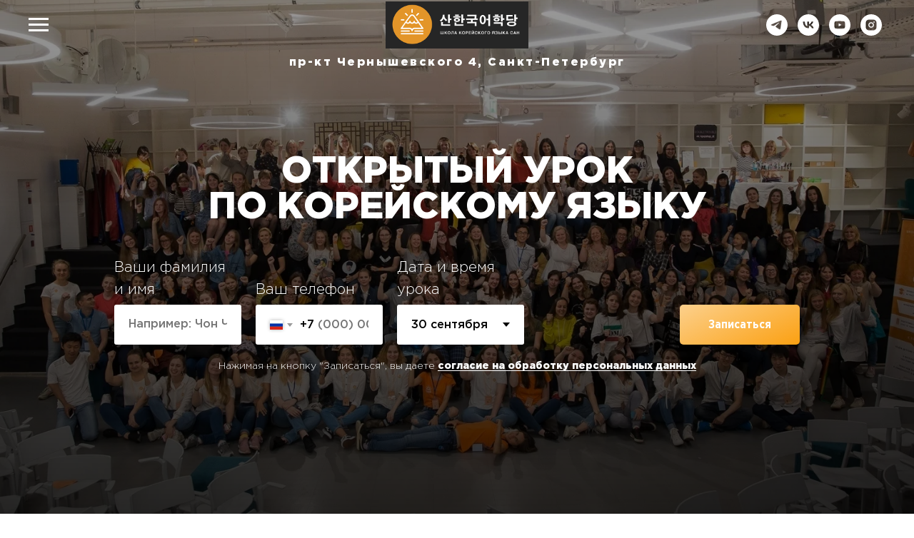

--- FILE ---
content_type: text/html; charset=UTF-8
request_url: https://studykorean.ru/
body_size: 22978
content:
<!DOCTYPE html> <html> <head> <meta charset="utf-8" /> <meta http-equiv="Content-Type" content="text/html; charset=utf-8" /> <meta name="viewport" content="width=device-width, initial-scale=1.0" /> <!--metatextblock--> <title>Школа корейского языка САН</title> <meta name="description" content="Профессиональная школа корейского языка в центре Санкт-Петербурга" /> <meta property="og:url" content="https://studykorean.ru" /> <meta property="og:title" content="Школа корейского языка САН" /> <meta property="og:description" content="Профессиональная школа корейского языка в центре Санкт-Петербурга" /> <meta property="og:type" content="website" /> <meta property="og:image" content="https://static.tildacdn.com/tild3734-3934-4736-b834-386335643139/_.jpg" /> <link rel="canonical" href="https://studykorean.ru"> <!--/metatextblock--> <meta name="format-detection" content="telephone=no" /> <meta http-equiv="x-dns-prefetch-control" content="on"> <link rel="dns-prefetch" href="https://ws.tildacdn.com"> <link rel="dns-prefetch" href="https://static.tildacdn.com"> <link rel="shortcut icon" href="https://static.tildacdn.com/tild6635-3533-4230-b361-636430623436/favicon-2.ico" type="image/x-icon" /> <link rel="apple-touch-icon" href="https://static.tildacdn.com/tild3766-3564-4236-a465-336139623666/favicon.png"> <link rel="apple-touch-icon" sizes="76x76" href="https://static.tildacdn.com/tild3766-3564-4236-a465-336139623666/favicon.png"> <link rel="apple-touch-icon" sizes="152x152" href="https://static.tildacdn.com/tild3766-3564-4236-a465-336139623666/favicon.png"> <link rel="apple-touch-startup-image" href="https://static.tildacdn.com/tild3766-3564-4236-a465-336139623666/favicon.png"> <!-- Assets --> <script src="https://neo.tildacdn.com/js/tilda-fallback-1.0.min.js" async charset="utf-8"></script> <link rel="stylesheet" href="https://static.tildacdn.com/css/tilda-grid-3.0.min.css" type="text/css" media="all" onerror="this.loaderr='y';"/> <link rel="stylesheet" href="https://static.tildacdn.com/ws/project343122/tilda-blocks-page1412778.min.css?t=1758712126" type="text/css" media="all" onerror="this.loaderr='y';" /> <link rel="stylesheet" href="https://static.tildacdn.com/css/tilda-forms-1.0.min.css" type="text/css" media="all" onerror="this.loaderr='y';" /> <link rel="stylesheet" href="https://static.tildacdn.com/css/tilda-cover-1.0.min.css" type="text/css" media="all" onerror="this.loaderr='y';" /> <link rel="stylesheet" href="https://static.tildacdn.com/css/tilda-slds-1.4.min.css" type="text/css" media="print" onload="this.media='all';" onerror="this.loaderr='y';" /> <noscript><link rel="stylesheet" href="https://static.tildacdn.com/css/tilda-slds-1.4.min.css" type="text/css" media="all" /></noscript> <link rel="stylesheet" href="https://static.tildacdn.com/css/tilda-catalog-1.1.min.css" type="text/css" media="print" onload="this.media='all';" onerror="this.loaderr='y';" /> <noscript><link rel="stylesheet" href="https://static.tildacdn.com/css/tilda-catalog-1.1.min.css" type="text/css" media="all" /></noscript> <link rel="stylesheet" href="https://static.tildacdn.com/css/tilda-cart-1.0.min.css" type="text/css" media="all" onerror="this.loaderr='y';" /> <script nomodule src="https://static.tildacdn.com/js/tilda-polyfill-1.0.min.js" charset="utf-8"></script> <script type="text/javascript">function t_onReady(func) {if(document.readyState!='loading') {func();} else {document.addEventListener('DOMContentLoaded',func);}}
function t_onFuncLoad(funcName,okFunc,time) {if(typeof window[funcName]==='function') {okFunc();} else {setTimeout(function() {t_onFuncLoad(funcName,okFunc,time);},(time||100));}}function t_throttle(fn,threshhold,scope) {return function() {fn.apply(scope||this,arguments);};}</script> <script src="https://static.tildacdn.com/js/jquery-1.10.2.min.js" charset="utf-8" onerror="this.loaderr='y';"></script> <script src="https://static.tildacdn.com/js/tilda-scripts-3.0.min.js" charset="utf-8" defer onerror="this.loaderr='y';"></script> <script src="https://static.tildacdn.com/ws/project343122/tilda-blocks-page1412778.min.js?t=1758712126" charset="utf-8" async onerror="this.loaderr='y';"></script> <script src="https://static.tildacdn.com/js/tilda-lazyload-1.0.min.js" charset="utf-8" async onerror="this.loaderr='y';"></script> <script src="https://static.tildacdn.com/js/tilda-menu-1.0.min.js" charset="utf-8" async onerror="this.loaderr='y';"></script> <script src="https://static.tildacdn.com/js/tilda-forms-1.0.min.js" charset="utf-8" async onerror="this.loaderr='y';"></script> <script src="https://static.tildacdn.com/js/tilda-cover-1.0.min.js" charset="utf-8" async onerror="this.loaderr='y';"></script> <script src="https://static.tildacdn.com/js/tilda-slds-1.4.min.js" charset="utf-8" async onerror="this.loaderr='y';"></script> <script src="https://static.tildacdn.com/js/hammer.min.js" charset="utf-8" async onerror="this.loaderr='y';"></script> <script src="https://static.tildacdn.com/js/tilda-products-1.0.min.js" charset="utf-8" async onerror="this.loaderr='y';"></script> <script src="https://static.tildacdn.com/js/tilda-catalog-1.1.min.js" charset="utf-8" async onerror="this.loaderr='y';"></script> <script src="https://static.tildacdn.com/js/tilda-cart-1.1.min.js" charset="utf-8" async onerror="this.loaderr='y';"></script> <script src="https://static.tildacdn.com/js/tilda-widget-positions-1.0.min.js" charset="utf-8" async onerror="this.loaderr='y';"></script> <script src="https://static.tildacdn.com/js/tilda-map-1.0.min.js" charset="utf-8" async onerror="this.loaderr='y';"></script> <script src="https://static.tildacdn.com/js/tilda-skiplink-1.0.min.js" charset="utf-8" async onerror="this.loaderr='y';"></script> <script src="https://static.tildacdn.com/js/tilda-events-1.0.min.js" charset="utf-8" async onerror="this.loaderr='y';"></script> <!-- nominify begin --><script type="text/javascript">!function(){var t=document.createElement("script");t.type="text/javascript",t.async=!0,t.src="https://vk.com/js/api/openapi.js?160",t.onload=function(){VK.Retargeting.Init("VK-RTRG-346236-fHz4Z"),VK.Retargeting.Hit()},document.head.appendChild(t)}();</script><noscript><img src="https://vk.com/rtrg?p=VK-RTRG-346236-fHz4Z" style="position:fixed; left:-999px;" alt=""/></noscript> <script src="https://forma.tinkoff.ru/static/onlineScriptTildaCart-1.0.0.js"></script><!-- nominify end --><script type="text/javascript">window.dataLayer=window.dataLayer||[];</script> <!-- Global Site Tag (gtag.js) - Google Analytics --> <script type="text/javascript" data-tilda-cookie-type="analytics">window.mainTracker='gtag';window.gtagTrackerID='UA-120724201-1';function gtag(){dataLayer.push(arguments);}
setTimeout(function(){(function(w,d,s,i){var f=d.getElementsByTagName(s)[0],j=d.createElement(s);j.async=true;j.src='https://www.googletagmanager.com/gtag/js?id='+i;f.parentNode.insertBefore(j,f);gtag('js',new Date());gtag('config',i,{});})(window,document,'script',window.gtagTrackerID);},2000);</script> <!-- VK Pixel Code --> <script type="text/javascript" data-tilda-cookie-type="advertising">setTimeout(function(){!function(){var t=document.createElement("script");t.type="text/javascript",t.async=!0,t.src="https://vk.com/js/api/openapi.js?161",t.onload=function(){VK.Retargeting.Init("VK-RTRG-346236-fHz4Z"),VK.Retargeting.Hit()},document.head.appendChild(t)}();},2000);</script> <!-- End VK Pixel Code --> <script type="text/javascript">(function() {if((/bot|google|yandex|baidu|bing|msn|duckduckbot|teoma|slurp|crawler|spider|robot|crawling|facebook/i.test(navigator.userAgent))===false&&typeof(sessionStorage)!='undefined'&&sessionStorage.getItem('visited')!=='y'&&document.visibilityState){var style=document.createElement('style');style.type='text/css';style.innerHTML='@media screen and (min-width: 980px) {.t-records {opacity: 0;}.t-records_animated {-webkit-transition: opacity ease-in-out .2s;-moz-transition: opacity ease-in-out .2s;-o-transition: opacity ease-in-out .2s;transition: opacity ease-in-out .2s;}.t-records.t-records_visible {opacity: 1;}}';document.getElementsByTagName('head')[0].appendChild(style);function t_setvisRecs(){var alr=document.querySelectorAll('.t-records');Array.prototype.forEach.call(alr,function(el) {el.classList.add("t-records_animated");});setTimeout(function() {Array.prototype.forEach.call(alr,function(el) {el.classList.add("t-records_visible");});sessionStorage.setItem("visited","y");},400);}
document.addEventListener('DOMContentLoaded',t_setvisRecs);}})();</script></head> <body class="t-body" style="margin:0;"> <!--allrecords--> <div id="allrecords" class="t-records" data-hook="blocks-collection-content-node" data-tilda-project-id="343122" data-tilda-page-id="1412778" data-tilda-formskey="aa16efec58b7dc3dbc910840f0b4f5a7" data-tilda-lazy="yes" data-tilda-root-zone="com" data-tilda-project-headcode="yes" data-tilda-ts="y" data-tilda-project-country="RU"> <div id="rec833604335" class="r t-rec" style=" " data-animationappear="off" data-record-type="451"> <!-- T451 --> <div id="nav833604335marker"></div> <div id="nav833604335" class="t451" data-menu="yes"> <div class="t451__container t451__positionfixed t451__panel " data-appearoffset="" style="height: 70px;"> <div class="t451__container__bg" style="background-color: rgba(37,37,37,1);" data-bgcolor-hex="#252525" data-bgcolor-rgba="rgba(37,37,37,1)" data-navmarker="nav833604335marker" data-appearoffset="" data-bgopacity="1" data-menushadow="" data-menushadow-css=""></div> <div class="t451__menu__content "> <div class="t451__burger-wrapper__mobile"> <button type="button"
class="t-menuburger t-menuburger_first "
aria-label="Навигационное меню"
aria-expanded="false"> <span style="background-color:#ffffff;"></span> <span style="background-color:#ffffff;"></span> <span style="background-color:#ffffff;"></span> <span style="background-color:#ffffff;"></span> </button> <script>function t_menuburger_init(recid) {var rec=document.querySelector('#rec' + recid);if(!rec) return;var burger=rec.querySelector('.t-menuburger');if(!burger) return;var isSecondStyle=burger.classList.contains('t-menuburger_second');if(isSecondStyle&&!window.isMobile&&!('ontouchend' in document)) {burger.addEventListener('mouseenter',function() {if(burger.classList.contains('t-menuburger-opened')) return;burger.classList.remove('t-menuburger-unhovered');burger.classList.add('t-menuburger-hovered');});burger.addEventListener('mouseleave',function() {if(burger.classList.contains('t-menuburger-opened')) return;burger.classList.remove('t-menuburger-hovered');burger.classList.add('t-menuburger-unhovered');setTimeout(function() {burger.classList.remove('t-menuburger-unhovered');},300);});}
burger.addEventListener('click',function() {if(!burger.closest('.tmenu-mobile')&&!burger.closest('.t450__burger_container')&&!burger.closest('.t466__container')&&!burger.closest('.t204__burger')&&!burger.closest('.t199__js__menu-toggler')) {burger.classList.toggle('t-menuburger-opened');burger.classList.remove('t-menuburger-unhovered');}});var menu=rec.querySelector('[data-menu="yes"]');if(!menu) return;var menuLinks=menu.querySelectorAll('.t-menu__link-item');var submenuClassList=['t978__menu-link_hook','t978__tm-link','t966__tm-link','t794__tm-link','t-menusub__target-link'];Array.prototype.forEach.call(menuLinks,function(link) {link.addEventListener('click',function() {var isSubmenuHook=submenuClassList.some(function(submenuClass) {return link.classList.contains(submenuClass);});if(isSubmenuHook) return;burger.classList.remove('t-menuburger-opened');});});menu.addEventListener('clickedAnchorInTooltipMenu',function() {burger.classList.remove('t-menuburger-opened');});}
t_onReady(function() {t_onFuncLoad('t_menuburger_init',function(){t_menuburger_init('833604335');});});</script> <style>.t-menuburger{position:relative;flex-shrink:0;width:28px;height:20px;padding:0;border:none;background-color:transparent;outline:none;-webkit-transform:rotate(0deg);transform:rotate(0deg);transition:transform .5s ease-in-out;cursor:pointer;z-index:999;}.t-menuburger span{display:block;position:absolute;width:100%;opacity:1;left:0;-webkit-transform:rotate(0deg);transform:rotate(0deg);transition:.25s ease-in-out;height:3px;background-color:#000;}.t-menuburger span:nth-child(1){top:0px;}.t-menuburger span:nth-child(2),.t-menuburger span:nth-child(3){top:8px;}.t-menuburger span:nth-child(4){top:16px;}.t-menuburger__big{width:42px;height:32px;}.t-menuburger__big span{height:5px;}.t-menuburger__big span:nth-child(2),.t-menuburger__big span:nth-child(3){top:13px;}.t-menuburger__big span:nth-child(4){top:26px;}.t-menuburger__small{width:22px;height:14px;}.t-menuburger__small span{height:2px;}.t-menuburger__small span:nth-child(2),.t-menuburger__small span:nth-child(3){top:6px;}.t-menuburger__small span:nth-child(4){top:12px;}.t-menuburger-opened span:nth-child(1){top:8px;width:0%;left:50%;}.t-menuburger-opened span:nth-child(2){-webkit-transform:rotate(45deg);transform:rotate(45deg);}.t-menuburger-opened span:nth-child(3){-webkit-transform:rotate(-45deg);transform:rotate(-45deg);}.t-menuburger-opened span:nth-child(4){top:8px;width:0%;left:50%;}.t-menuburger-opened.t-menuburger__big span:nth-child(1){top:6px;}.t-menuburger-opened.t-menuburger__big span:nth-child(4){top:18px;}.t-menuburger-opened.t-menuburger__small span:nth-child(1),.t-menuburger-opened.t-menuburger__small span:nth-child(4){top:6px;}@media (hover),(min-width:0\0){.t-menuburger_first:hover span:nth-child(1){transform:translateY(1px);}.t-menuburger_first:hover span:nth-child(4){transform:translateY(-1px);}.t-menuburger_first.t-menuburger__big:hover span:nth-child(1){transform:translateY(3px);}.t-menuburger_first.t-menuburger__big:hover span:nth-child(4){transform:translateY(-3px);}}.t-menuburger_second span:nth-child(2),.t-menuburger_second span:nth-child(3){width:80%;left:20%;right:0;}@media (hover),(min-width:0\0){.t-menuburger_second.t-menuburger-hovered span:nth-child(2),.t-menuburger_second.t-menuburger-hovered span:nth-child(3){animation:t-menuburger-anim 0.3s ease-out normal forwards;}.t-menuburger_second.t-menuburger-unhovered span:nth-child(2),.t-menuburger_second.t-menuburger-unhovered span:nth-child(3){animation:t-menuburger-anim2 0.3s ease-out normal forwards;}}.t-menuburger_second.t-menuburger-opened span:nth-child(2),.t-menuburger_second.t-menuburger-opened span:nth-child(3){left:0;right:0;width:100%!important;}.t-menuburger_third span:nth-child(4){width:70%;left:unset;right:0;}@media (hover),(min-width:0\0){.t-menuburger_third:not(.t-menuburger-opened):hover span:nth-child(4){width:100%;}}.t-menuburger_third.t-menuburger-opened span:nth-child(4){width:0!important;right:50%;}.t-menuburger_fourth{height:12px;}.t-menuburger_fourth.t-menuburger__small{height:8px;}.t-menuburger_fourth.t-menuburger__big{height:18px;}.t-menuburger_fourth span:nth-child(2),.t-menuburger_fourth span:nth-child(3){top:4px;opacity:0;}.t-menuburger_fourth span:nth-child(4){top:8px;}.t-menuburger_fourth.t-menuburger__small span:nth-child(2),.t-menuburger_fourth.t-menuburger__small span:nth-child(3){top:3px;}.t-menuburger_fourth.t-menuburger__small span:nth-child(4){top:6px;}.t-menuburger_fourth.t-menuburger__small span:nth-child(2),.t-menuburger_fourth.t-menuburger__small span:nth-child(3){top:3px;}.t-menuburger_fourth.t-menuburger__small span:nth-child(4){top:6px;}.t-menuburger_fourth.t-menuburger__big span:nth-child(2),.t-menuburger_fourth.t-menuburger__big span:nth-child(3){top:6px;}.t-menuburger_fourth.t-menuburger__big span:nth-child(4){top:12px;}@media (hover),(min-width:0\0){.t-menuburger_fourth:not(.t-menuburger-opened):hover span:nth-child(1){transform:translateY(1px);}.t-menuburger_fourth:not(.t-menuburger-opened):hover span:nth-child(4){transform:translateY(-1px);}.t-menuburger_fourth.t-menuburger__big:not(.t-menuburger-opened):hover span:nth-child(1){transform:translateY(3px);}.t-menuburger_fourth.t-menuburger__big:not(.t-menuburger-opened):hover span:nth-child(4){transform:translateY(-3px);}}.t-menuburger_fourth.t-menuburger-opened span:nth-child(1),.t-menuburger_fourth.t-menuburger-opened span:nth-child(4){top:4px;}.t-menuburger_fourth.t-menuburger-opened span:nth-child(2),.t-menuburger_fourth.t-menuburger-opened span:nth-child(3){opacity:1;}@keyframes t-menuburger-anim{0%{width:80%;left:20%;right:0;}50%{width:100%;left:0;right:0;}100%{width:80%;left:0;right:20%;}}@keyframes t-menuburger-anim2{0%{width:80%;left:0;}50%{width:100%;right:0;left:0;}100%{width:80%;left:20%;right:0;}}</style> </div> <div class="t451__leftside t451__side t451__side_burger"> <button type="button"
class="t-menuburger t-menuburger_first "
aria-label="Навигационное меню"
aria-expanded="false"> <span style="background-color:#ffffff;"></span> <span style="background-color:#ffffff;"></span> <span style="background-color:#ffffff;"></span> <span style="background-color:#ffffff;"></span> </button> <script>function t_menuburger_init(recid) {var rec=document.querySelector('#rec' + recid);if(!rec) return;var burger=rec.querySelector('.t-menuburger');if(!burger) return;var isSecondStyle=burger.classList.contains('t-menuburger_second');if(isSecondStyle&&!window.isMobile&&!('ontouchend' in document)) {burger.addEventListener('mouseenter',function() {if(burger.classList.contains('t-menuburger-opened')) return;burger.classList.remove('t-menuburger-unhovered');burger.classList.add('t-menuburger-hovered');});burger.addEventListener('mouseleave',function() {if(burger.classList.contains('t-menuburger-opened')) return;burger.classList.remove('t-menuburger-hovered');burger.classList.add('t-menuburger-unhovered');setTimeout(function() {burger.classList.remove('t-menuburger-unhovered');},300);});}
burger.addEventListener('click',function() {if(!burger.closest('.tmenu-mobile')&&!burger.closest('.t450__burger_container')&&!burger.closest('.t466__container')&&!burger.closest('.t204__burger')&&!burger.closest('.t199__js__menu-toggler')) {burger.classList.toggle('t-menuburger-opened');burger.classList.remove('t-menuburger-unhovered');}});var menu=rec.querySelector('[data-menu="yes"]');if(!menu) return;var menuLinks=menu.querySelectorAll('.t-menu__link-item');var submenuClassList=['t978__menu-link_hook','t978__tm-link','t966__tm-link','t794__tm-link','t-menusub__target-link'];Array.prototype.forEach.call(menuLinks,function(link) {link.addEventListener('click',function() {var isSubmenuHook=submenuClassList.some(function(submenuClass) {return link.classList.contains(submenuClass);});if(isSubmenuHook) return;burger.classList.remove('t-menuburger-opened');});});menu.addEventListener('clickedAnchorInTooltipMenu',function() {burger.classList.remove('t-menuburger-opened');});}
t_onReady(function() {t_onFuncLoad('t_menuburger_init',function(){t_menuburger_init('833604335');});});</script> <style>.t-menuburger{position:relative;flex-shrink:0;width:28px;height:20px;padding:0;border:none;background-color:transparent;outline:none;-webkit-transform:rotate(0deg);transform:rotate(0deg);transition:transform .5s ease-in-out;cursor:pointer;z-index:999;}.t-menuburger span{display:block;position:absolute;width:100%;opacity:1;left:0;-webkit-transform:rotate(0deg);transform:rotate(0deg);transition:.25s ease-in-out;height:3px;background-color:#000;}.t-menuburger span:nth-child(1){top:0px;}.t-menuburger span:nth-child(2),.t-menuburger span:nth-child(3){top:8px;}.t-menuburger span:nth-child(4){top:16px;}.t-menuburger__big{width:42px;height:32px;}.t-menuburger__big span{height:5px;}.t-menuburger__big span:nth-child(2),.t-menuburger__big span:nth-child(3){top:13px;}.t-menuburger__big span:nth-child(4){top:26px;}.t-menuburger__small{width:22px;height:14px;}.t-menuburger__small span{height:2px;}.t-menuburger__small span:nth-child(2),.t-menuburger__small span:nth-child(3){top:6px;}.t-menuburger__small span:nth-child(4){top:12px;}.t-menuburger-opened span:nth-child(1){top:8px;width:0%;left:50%;}.t-menuburger-opened span:nth-child(2){-webkit-transform:rotate(45deg);transform:rotate(45deg);}.t-menuburger-opened span:nth-child(3){-webkit-transform:rotate(-45deg);transform:rotate(-45deg);}.t-menuburger-opened span:nth-child(4){top:8px;width:0%;left:50%;}.t-menuburger-opened.t-menuburger__big span:nth-child(1){top:6px;}.t-menuburger-opened.t-menuburger__big span:nth-child(4){top:18px;}.t-menuburger-opened.t-menuburger__small span:nth-child(1),.t-menuburger-opened.t-menuburger__small span:nth-child(4){top:6px;}@media (hover),(min-width:0\0){.t-menuburger_first:hover span:nth-child(1){transform:translateY(1px);}.t-menuburger_first:hover span:nth-child(4){transform:translateY(-1px);}.t-menuburger_first.t-menuburger__big:hover span:nth-child(1){transform:translateY(3px);}.t-menuburger_first.t-menuburger__big:hover span:nth-child(4){transform:translateY(-3px);}}.t-menuburger_second span:nth-child(2),.t-menuburger_second span:nth-child(3){width:80%;left:20%;right:0;}@media (hover),(min-width:0\0){.t-menuburger_second.t-menuburger-hovered span:nth-child(2),.t-menuburger_second.t-menuburger-hovered span:nth-child(3){animation:t-menuburger-anim 0.3s ease-out normal forwards;}.t-menuburger_second.t-menuburger-unhovered span:nth-child(2),.t-menuburger_second.t-menuburger-unhovered span:nth-child(3){animation:t-menuburger-anim2 0.3s ease-out normal forwards;}}.t-menuburger_second.t-menuburger-opened span:nth-child(2),.t-menuburger_second.t-menuburger-opened span:nth-child(3){left:0;right:0;width:100%!important;}.t-menuburger_third span:nth-child(4){width:70%;left:unset;right:0;}@media (hover),(min-width:0\0){.t-menuburger_third:not(.t-menuburger-opened):hover span:nth-child(4){width:100%;}}.t-menuburger_third.t-menuburger-opened span:nth-child(4){width:0!important;right:50%;}.t-menuburger_fourth{height:12px;}.t-menuburger_fourth.t-menuburger__small{height:8px;}.t-menuburger_fourth.t-menuburger__big{height:18px;}.t-menuburger_fourth span:nth-child(2),.t-menuburger_fourth span:nth-child(3){top:4px;opacity:0;}.t-menuburger_fourth span:nth-child(4){top:8px;}.t-menuburger_fourth.t-menuburger__small span:nth-child(2),.t-menuburger_fourth.t-menuburger__small span:nth-child(3){top:3px;}.t-menuburger_fourth.t-menuburger__small span:nth-child(4){top:6px;}.t-menuburger_fourth.t-menuburger__small span:nth-child(2),.t-menuburger_fourth.t-menuburger__small span:nth-child(3){top:3px;}.t-menuburger_fourth.t-menuburger__small span:nth-child(4){top:6px;}.t-menuburger_fourth.t-menuburger__big span:nth-child(2),.t-menuburger_fourth.t-menuburger__big span:nth-child(3){top:6px;}.t-menuburger_fourth.t-menuburger__big span:nth-child(4){top:12px;}@media (hover),(min-width:0\0){.t-menuburger_fourth:not(.t-menuburger-opened):hover span:nth-child(1){transform:translateY(1px);}.t-menuburger_fourth:not(.t-menuburger-opened):hover span:nth-child(4){transform:translateY(-1px);}.t-menuburger_fourth.t-menuburger__big:not(.t-menuburger-opened):hover span:nth-child(1){transform:translateY(3px);}.t-menuburger_fourth.t-menuburger__big:not(.t-menuburger-opened):hover span:nth-child(4){transform:translateY(-3px);}}.t-menuburger_fourth.t-menuburger-opened span:nth-child(1),.t-menuburger_fourth.t-menuburger-opened span:nth-child(4){top:4px;}.t-menuburger_fourth.t-menuburger-opened span:nth-child(2),.t-menuburger_fourth.t-menuburger-opened span:nth-child(3){opacity:1;}@keyframes t-menuburger-anim{0%{width:80%;left:20%;right:0;}50%{width:100%;left:0;right:0;}100%{width:80%;left:0;right:20%;}}@keyframes t-menuburger-anim2{0%{width:80%;left:0;}50%{width:100%;right:0;left:0;}100%{width:80%;left:20%;right:0;}}</style> </div> <div class="t451__centerside t451__side"> <div class="t451__logo__container "> <div class="t451__logo__content"> <a class="t451__logo" href="http://sankorean.ru/"> <img class="t451__logo__img"
src="https://static.tildacdn.com/tild3265-6166-4537-b365-376462396266/logosansite.png"
imgfield="img"
style="max-width: 200px;" alt="Company name"> </a> </div> </div> </div> <div class="t451__rightside t451__side t451__side_socials"> <div class="t-sociallinks"> <ul role="list" class="t-sociallinks__wrapper" aria-label="Соц. сети"> <!-- new soclinks --><li class="t-sociallinks__item t-sociallinks__item_telegram"><a href="https://t.me/san_korean" target="_blank" rel="nofollow" aria-label="telegram" style="width: 30px; height: 30px;"><svg class="t-sociallinks__svg" role="presentation" width=30px height=30px viewBox="0 0 100 100" fill="none"
xmlns="http://www.w3.org/2000/svg"> <path fill-rule="evenodd" clip-rule="evenodd"
d="M50 100c27.614 0 50-22.386 50-50S77.614 0 50 0 0 22.386 0 50s22.386 50 50 50Zm21.977-68.056c.386-4.38-4.24-2.576-4.24-2.576-3.415 1.414-6.937 2.85-10.497 4.302-11.04 4.503-22.444 9.155-32.159 13.734-5.268 1.932-2.184 3.864-2.184 3.864l8.351 2.577c3.855 1.16 5.91-.129 5.91-.129l17.988-12.238c6.424-4.38 4.882-.773 3.34.773l-13.49 12.882c-2.056 1.804-1.028 3.35-.129 4.123 2.55 2.249 8.82 6.364 11.557 8.16.712.467 1.185.778 1.292.858.642.515 4.111 2.834 6.424 2.319 2.313-.516 2.57-3.479 2.57-3.479l3.083-20.226c.462-3.511.993-6.886 1.417-9.582.4-2.546.705-4.485.767-5.362Z"
fill="#ffffff" /> </svg></a></li>&nbsp;<li class="t-sociallinks__item t-sociallinks__item_vk"><a href="https://vk.com/san_korean" target="_blank" rel="nofollow" aria-label="vk" style="width: 30px; height: 30px;"><svg class="t-sociallinks__svg" role="presentation" width=30px height=30px viewBox="0 0 100 100" fill="none"
xmlns="http://www.w3.org/2000/svg"> <path fill-rule="evenodd" clip-rule="evenodd"
d="M50 100c27.614 0 50-22.386 50-50S77.614 0 50 0 0 22.386 0 50s22.386 50 50 50ZM25 34c.406 19.488 10.15 31.2 27.233 31.2h.968V54.05c6.278.625 11.024 5.216 12.93 11.15H75c-2.436-8.87-8.838-13.773-12.836-15.647C66.162 47.242 71.783 41.62 73.126 34h-8.058c-1.749 6.184-6.932 11.805-11.867 12.336V34h-8.057v21.611C40.147 54.362 33.838 48.304 33.556 34H25Z"
fill="#ffffff" /> </svg></a></li>&nbsp;<li class="t-sociallinks__item t-sociallinks__item_youtube"><a href="https://www.youtube.com/channel/UCio6Q3MiktLc8YBOYWCChMQ" target="_blank" rel="nofollow" aria-label="youtube" style="width: 30px; height: 30px;"><svg class="t-sociallinks__svg" role="presentation" width=30px height=30px viewBox="0 0 100 100" fill="none" xmlns="http://www.w3.org/2000/svg"> <path fill-rule="evenodd" clip-rule="evenodd" d="M50 100c27.614 0 50-22.386 50-50S77.614 0 50 0 0 22.386 0 50s22.386 50 50 50Zm17.9-67.374c3.838.346 6 2.695 6.474 6.438.332 2.612.626 6.352.626 10.375 0 7.064-.626 11.148-.626 11.148-.588 3.728-2.39 5.752-6.18 6.18-4.235.48-13.76.7-17.992.7-4.38 0-13.237-.184-17.66-.552-3.8-.317-6.394-2.44-6.916-6.218-.38-2.752-.626-6.022-.626-11.222 0-5.788.209-8.238.7-10.853.699-3.732 2.48-5.54 6.548-5.96C36.516 32.221 40.55 32 49.577 32c4.413 0 13.927.228 18.322.626Zm-23.216 9.761v14.374L58.37 49.5l-13.686-7.114Z" fill="#ffffff"/> </svg></a></li>&nbsp;<li class="t-sociallinks__item t-sociallinks__item_instagram"><a href="https://www.instagram.com/san_korean/" target="_blank" rel="nofollow" aria-label="instagram" style="width: 30px; height: 30px;"><svg class="t-sociallinks__svg" role="presentation" width=30px height=30px viewBox="0 0 100 100" fill="none" xmlns="http://www.w3.org/2000/svg"> <path fill-rule="evenodd" clip-rule="evenodd" d="M50 100C77.6142 100 100 77.6142 100 50C100 22.3858 77.6142 0 50 0C22.3858 0 0 22.3858 0 50C0 77.6142 22.3858 100 50 100ZM25 39.3918C25 31.4558 31.4566 25 39.3918 25H60.6082C68.5442 25 75 31.4566 75 39.3918V60.8028C75 68.738 68.5442 75.1946 60.6082 75.1946H39.3918C31.4558 75.1946 25 68.738 25 60.8028V39.3918ZM36.9883 50.0054C36.9883 42.8847 42.8438 37.0922 50.0397 37.0922C57.2356 37.0922 63.0911 42.8847 63.0911 50.0054C63.0911 57.1252 57.2356 62.9177 50.0397 62.9177C42.843 62.9177 36.9883 57.1252 36.9883 50.0054ZM41.7422 50.0054C41.7422 54.5033 45.4641 58.1638 50.0397 58.1638C54.6153 58.1638 58.3372 54.5041 58.3372 50.0054C58.3372 45.5066 54.6145 41.8469 50.0397 41.8469C45.4641 41.8469 41.7422 45.5066 41.7422 50.0054ZM63.3248 39.6355C65.0208 39.6355 66.3956 38.2606 66.3956 36.5646C66.3956 34.8687 65.0208 33.4938 63.3248 33.4938C61.6288 33.4938 60.2539 34.8687 60.2539 36.5646C60.2539 38.2606 61.6288 39.6355 63.3248 39.6355Z" fill="#ffffff"/> </svg></a></li><!-- /new soclinks --> </ul> </div> </div> </div> </div> </div> <div class="t451m__overlay"> <div class="t451m__overlay_bg" style=" "></div> </div> <div class="t451 t451m t451m__left" data-tooltip-hook="" style="background-color: #252525;"> <button type="button" class="t451m__close-button t451m__close t451m_opened" style="background-color: #252525;" aria-label="Закрыть меню"> <div class="t451m__close_icon" style="color:#ffffff;"> <span></span> <span></span> <span></span> <span></span> </div> </button> <div class="t451m__container t-align_left"> <div class="t451m__top"> <nav class="t451m__menu"> <ul role="list" class="t451m__list t-menu__list"> <li class="t451m__list_item"
style="padding:0 0 10px 0;"> <a class="t-menu__link-item"
href="https://studykorean.ru/" data-menu-submenu-hook="" data-menu-item-number="1">
Главная
</a> </li> <li class="t451m__list_item"
style="padding:10px 0;"> <a class="t-menu__link-item"
href="https://sankorean.ru/students_2025_1-2" data-menu-submenu-hook="" data-menu-item-number="2">
С нуля до Сеула 2025
</a> </li> <li class="t451m__list_item"
style="padding:10px 0;"> <a class="t-menu__link-item"
href="https://studykorean.ru/indiv" data-menu-submenu-hook="" data-menu-item-number="3">
Индивидуальные уроки
</a> </li> <li class="t451m__list_item"
style="padding:10px 0;"> <a class="t-menu__link-item"
href="https://sankorean.ru/new_hanja"
target="_blank" data-menu-submenu-hook="" data-menu-item-number="4">
Иероглифика САН
</a> </li> <li class="t451m__list_item"
style="padding:10px 0;"> <a class="t-menu__link-item"
href="https://sankorean.ru/topik"
target="_blank" data-menu-submenu-hook="" data-menu-item-number="5">
Курсы подготовки к TOPIK
</a> </li> <li class="t451m__list_item"
style="padding:10px 0;"> <a class="t-menu__link-item"
href="https://studyinkorea.ru/"
target="_blank" data-menu-submenu-hook="" data-menu-item-number="6">
Лагерь в Корее САН 2025
</a> </li> <li class="t451m__list_item"
style="padding:10px 0;"> <a class="t-menu__link-item"
href="https://vk.com/topic-132617697_42865284"
target="_blank" data-menu-submenu-hook="" data-menu-item-number="7">
Отзывы
</a> </li> <li class="t451m__list_item"
style="padding:10px 0 0;"> <a class="t-menu__link-item"
href="https://sankorean.ru/#rec303328075" data-menu-submenu-hook="" data-menu-item-number="8">
Контакты
</a> </li> </ul> </nav> </div> <div class="t451m__rightside"> <div class="t451m__rightcontainer"> <div class="t-sociallinks"> <ul role="list" class="t-sociallinks__wrapper" aria-label="Соц. сети"> <!-- new soclinks --><li class="t-sociallinks__item t-sociallinks__item_telegram"><a href="https://t.me/san_korean" target="_blank" rel="nofollow" aria-label="telegram" style="width: 30px; height: 30px;"><svg class="t-sociallinks__svg" role="presentation" width=30px height=30px viewBox="0 0 100 100" fill="none"
xmlns="http://www.w3.org/2000/svg"> <path fill-rule="evenodd" clip-rule="evenodd"
d="M50 100c27.614 0 50-22.386 50-50S77.614 0 50 0 0 22.386 0 50s22.386 50 50 50Zm21.977-68.056c.386-4.38-4.24-2.576-4.24-2.576-3.415 1.414-6.937 2.85-10.497 4.302-11.04 4.503-22.444 9.155-32.159 13.734-5.268 1.932-2.184 3.864-2.184 3.864l8.351 2.577c3.855 1.16 5.91-.129 5.91-.129l17.988-12.238c6.424-4.38 4.882-.773 3.34.773l-13.49 12.882c-2.056 1.804-1.028 3.35-.129 4.123 2.55 2.249 8.82 6.364 11.557 8.16.712.467 1.185.778 1.292.858.642.515 4.111 2.834 6.424 2.319 2.313-.516 2.57-3.479 2.57-3.479l3.083-20.226c.462-3.511.993-6.886 1.417-9.582.4-2.546.705-4.485.767-5.362Z"
fill="#ffffff" /> </svg></a></li>&nbsp;<li class="t-sociallinks__item t-sociallinks__item_vk"><a href="https://vk.com/san_korean" target="_blank" rel="nofollow" aria-label="vk" style="width: 30px; height: 30px;"><svg class="t-sociallinks__svg" role="presentation" width=30px height=30px viewBox="0 0 100 100" fill="none"
xmlns="http://www.w3.org/2000/svg"> <path fill-rule="evenodd" clip-rule="evenodd"
d="M50 100c27.614 0 50-22.386 50-50S77.614 0 50 0 0 22.386 0 50s22.386 50 50 50ZM25 34c.406 19.488 10.15 31.2 27.233 31.2h.968V54.05c6.278.625 11.024 5.216 12.93 11.15H75c-2.436-8.87-8.838-13.773-12.836-15.647C66.162 47.242 71.783 41.62 73.126 34h-8.058c-1.749 6.184-6.932 11.805-11.867 12.336V34h-8.057v21.611C40.147 54.362 33.838 48.304 33.556 34H25Z"
fill="#ffffff" /> </svg></a></li>&nbsp;<li class="t-sociallinks__item t-sociallinks__item_youtube"><a href="https://www.youtube.com/channel/UCio6Q3MiktLc8YBOYWCChMQ" target="_blank" rel="nofollow" aria-label="youtube" style="width: 30px; height: 30px;"><svg class="t-sociallinks__svg" role="presentation" width=30px height=30px viewBox="0 0 100 100" fill="none" xmlns="http://www.w3.org/2000/svg"> <path fill-rule="evenodd" clip-rule="evenodd" d="M50 100c27.614 0 50-22.386 50-50S77.614 0 50 0 0 22.386 0 50s22.386 50 50 50Zm17.9-67.374c3.838.346 6 2.695 6.474 6.438.332 2.612.626 6.352.626 10.375 0 7.064-.626 11.148-.626 11.148-.588 3.728-2.39 5.752-6.18 6.18-4.235.48-13.76.7-17.992.7-4.38 0-13.237-.184-17.66-.552-3.8-.317-6.394-2.44-6.916-6.218-.38-2.752-.626-6.022-.626-11.222 0-5.788.209-8.238.7-10.853.699-3.732 2.48-5.54 6.548-5.96C36.516 32.221 40.55 32 49.577 32c4.413 0 13.927.228 18.322.626Zm-23.216 9.761v14.374L58.37 49.5l-13.686-7.114Z" fill="#ffffff"/> </svg></a></li>&nbsp;<li class="t-sociallinks__item t-sociallinks__item_instagram"><a href="https://www.instagram.com/san_korean/" target="_blank" rel="nofollow" aria-label="instagram" style="width: 30px; height: 30px;"><svg class="t-sociallinks__svg" role="presentation" width=30px height=30px viewBox="0 0 100 100" fill="none" xmlns="http://www.w3.org/2000/svg"> <path fill-rule="evenodd" clip-rule="evenodd" d="M50 100C77.6142 100 100 77.6142 100 50C100 22.3858 77.6142 0 50 0C22.3858 0 0 22.3858 0 50C0 77.6142 22.3858 100 50 100ZM25 39.3918C25 31.4558 31.4566 25 39.3918 25H60.6082C68.5442 25 75 31.4566 75 39.3918V60.8028C75 68.738 68.5442 75.1946 60.6082 75.1946H39.3918C31.4558 75.1946 25 68.738 25 60.8028V39.3918ZM36.9883 50.0054C36.9883 42.8847 42.8438 37.0922 50.0397 37.0922C57.2356 37.0922 63.0911 42.8847 63.0911 50.0054C63.0911 57.1252 57.2356 62.9177 50.0397 62.9177C42.843 62.9177 36.9883 57.1252 36.9883 50.0054ZM41.7422 50.0054C41.7422 54.5033 45.4641 58.1638 50.0397 58.1638C54.6153 58.1638 58.3372 54.5041 58.3372 50.0054C58.3372 45.5066 54.6145 41.8469 50.0397 41.8469C45.4641 41.8469 41.7422 45.5066 41.7422 50.0054ZM63.3248 39.6355C65.0208 39.6355 66.3956 38.2606 66.3956 36.5646C66.3956 34.8687 65.0208 33.4938 63.3248 33.4938C61.6288 33.4938 60.2539 34.8687 60.2539 36.5646C60.2539 38.2606 61.6288 39.6355 63.3248 39.6355Z" fill="#ffffff"/> </svg></a></li><!-- /new soclinks --> </ul> </div> <div class="t451m__right_descr t-descr t-descr_xs" field="descr"><br /><br /><strong>Официальный центр СПбГУ</strong> по подготовке к международному экзамену TOPIK.<br /><br />© 2016-2024 Школа корейского языка САН.<br />г. Москва, м. Красносельская. <br />3-й Красносельский пер. д. 19, стр. 7.<br />Телефон: +7 925 354 98 84</div> </div> </div> </div> </div> <script>t_onReady(function(){var rec=document.querySelector("#rec833604335");if(!rec) return
rec.setAttribute('data-animationappear','off');rec.style.opacity=1;t_onFuncLoad('t451_initMenu',function() {t451_initMenu('833604335');});t_onFuncLoad('t_menu__interactFromKeyboard',function() {t_menu__interactFromKeyboard('833604335');});});</script> <style>#rec833604335 .t-menu__link-item{-webkit-transition:color 0.3s ease-in-out,opacity 0.3s ease-in-out;transition:color 0.3s ease-in-out,opacity 0.3s ease-in-out;}#rec833604335 .t-menu__link-item:not(.t-active):not(.tooltipstered):hover{color:#fba012 !important;}#rec833604335 .t-menu__link-item:not(.t-active):not(.tooltipstered):focus-visible{color:#fba012 !important;}@supports (overflow:-webkit-marquee) and (justify-content:inherit){#rec833604335 .t-menu__link-item,#rec833604335 .t-menu__link-item.t-active{opacity:1 !important;}}</style> <style> #rec833604335 a.t-menu__link-item{font-size:16px;color:#ffffff;font-weight:400;font-family:'GothamPro';}</style> </div> <div id="rec298621098" class="r t-rec t-rec_pt_0" style="padding-top:0px; " data-animationappear="off" data-record-type="716"> <!-- t716 --> <!-- cover --> <div class="t-cover" id="recorddiv298621098"bgimgfield="img"style="height:100vh;background-image:url('https://thb.tildacdn.com/tild6465-3632-4837-b339-623836663664/-/resize/20x/8luDt-DzUHM.jpg');"> <div class="t-cover__carrier" id="coverCarry298621098"data-content-cover-id="298621098"data-content-cover-bg="https://static.tildacdn.com/tild6465-3632-4837-b339-623836663664/8luDt-DzUHM.jpg"data-display-changed="true"data-content-cover-height="100vh"data-content-cover-parallax=""data-content-use-image-for-mobile-cover=""style="height:100vh;background-attachment:scroll; "itemscope itemtype="http://schema.org/ImageObject"><meta itemprop="image" content="https://static.tildacdn.com/tild6465-3632-4837-b339-623836663664/8luDt-DzUHM.jpg"></div> <div class="t-cover__filter" style="height:100vh;background-image: -moz-linear-gradient(top, rgba(0,0,0,0.40), rgba(0,0,0,0.80));background-image: -webkit-linear-gradient(top, rgba(0,0,0,0.40), rgba(0,0,0,0.80));background-image: -o-linear-gradient(top, rgba(0,0,0,0.40), rgba(0,0,0,0.80));background-image: -ms-linear-gradient(top, rgba(0,0,0,0.40), rgba(0,0,0,0.80));background-image: linear-gradient(top, rgba(0,0,0,0.40), rgba(0,0,0,0.80));filter: progid:DXImageTransform.Microsoft.gradient(startColorStr='#99000000', endColorstr='#33000000');"></div> <div class="t716"> <div class="t-container"> <div class="t-width t-width_10 t716__mainblock t-align_center"> <div class="t-cover__wrapper t-valign_middle" style="height:100vh; position: relative;z-index: 1;"> <div class="t716__uptitle_desktop t716__uptitle t-uptitle t-uptitle_md t-margin_auto" field="subtitle"><div style="line-height: 14px;" data-customstyle="yes"><strong>пр-кт Чернышевского 4, Санкт-Петербург</strong></div></div> <div class="t716__mainwrapper" data-hook-content="covercontent"> <div class="t716__textwrapper"> <div class="t716__uptitle_mobile t716__uptitle t-uptitle t-uptitle_md" field="subtitle"><div style="line-height: 14px;" data-customstyle="yes"><strong>пр-кт Чернышевского 4, Санкт-Петербург</strong></div></div> <div class="t716__title t-title t-title_lg t-margin_auto" field="title"><div style="font-size: 52px; line-height: 50px;" data-customstyle="yes"><strong style="font-family: GothamPro;">ОТКРЫТЫЙ УРОК</strong><br /><strong style="font-family: GothamPro;">ПО КОРЕЙСКОМУ ЯЗЫКУ</strong></div></div> <div class="t716__descr t-descr t-descr_xs t-margin_auto" field="descr"><div style="font-size:24px;" data-customstyle="yes"></div></div> </div> <div> <form
id="form298621098" name='form298621098' role="form" action='' method='POST' data-formactiontype="2" data-inputbox=".t-input-group" data-success-url="https://vk.com/san_piter"
class="t-form js-form-proccess t-form_inputs-total_3 " data-success-callback="t716_onSuccess"> <input type="hidden" name="formservices[]" value="d71eac83f85b11bc7ece2681c1a7d995" class="js-formaction-services"> <input type="hidden" name="formservices[]" value="aafb32b526d16ffe6cbe4a5adc273f8e" class="js-formaction-services"> <input type="hidden" name="formservices[]" value="2cd64875068244e0e13bd2c7b94987fd" class="js-formaction-services"> <input type="hidden" name="formservices[]" value="2a9ae3c0557c9474f5bfbc7759c1c593" class="js-formaction-services"> <input type="hidden" name="formservices[]" value="4e75a03c0d168ee176519d95c88d2627" class="js-formaction-services"> <input type="hidden" name="formservices[]" value="352c821a6a03311e1813051d0ffd3f4c" class="js-formaction-services"> <input type="hidden" name="formservices[]" value="724e4cf3802533abc1644f8b5e25ea36" class="js-formaction-services"> <input type="hidden" name="formservices[]" value="1a64d8be07e86842d1618c7e073aed6c" class="js-formaction-services"> <input type="hidden" name="tildaspec-formname" tabindex="-1" value="Запись на урок"> <!-- @classes t-title t-text t-btn --> <div class="js-successbox t-form__successbox t-text t-text_md"
aria-live="polite"
style="display:none;" data-success-message="Ура! Ждем вас на открытом уроке! Вам придет СМС напоминание с датой и и местом за 1 день до урока!"></div> <div
class="t-form__inputsbox
t-form__inputsbox_horizontal"> <div
class=" t-input-group t-input-group_nm " data-input-lid="1496234506274" data-field-type="nm" data-field-name="Name"> <label
for='input_1496234506274'
class="t-input-title t-descr t-descr_md"
id="field-title_1496234506274" data-redactor-toolbar="no"
field="li_title__1496234506274"
style="color:;">Ваши фамилия и имя</label> <div class="t-input-block " style="border-radius:3px;"> <input
type="text"
autocomplete="name"
name="Name"
id="input_1496234506274"
class="t-input js-tilda-rule"
value=""
placeholder="Например: Чон Чонгук" data-tilda-req="1" aria-required="true" data-tilda-rule="name"
aria-describedby="error_1496234506274"
style="background-color:#ffffff;border-radius:3px;"> </div> <div class="t-input-error" aria-live="polite" id="error_1496234506274"></div> </div> <div
class=" t-input-group t-input-group_ph " data-input-lid="1496234754607" data-field-async="true" data-field-type="ph" data-field-name="Phone"> <label
for='input_1496234754607'
class="t-input-title t-descr t-descr_md"
id="field-title_1496234754607" data-redactor-toolbar="no"
field="li_title__1496234754607"
style="color:;">Ваш телефон</label> <div class="t-input-block " style="border-radius:3px;"> <input
type="tel"
autocomplete="tel"
name="Phone"
id="input_1496234754607" data-phonemask-init="no" data-phonemask-id="298621098" data-phonemask-lid="1496234754607" data-phonemask-maskcountry="RU" class="t-input js-phonemask-input js-tilda-rule"
value=""
placeholder="+1(000)000-0000" data-tilda-req="1" aria-required="true" aria-describedby="error_1496234754607"
style="background-color:#ffffff;border-radius:3px;"> <script type="text/javascript">t_onReady(function() {t_onFuncLoad('t_loadJsFile',function() {t_loadJsFile('https://static.tildacdn.com/js/tilda-phone-mask-1.1.min.js',function() {t_onFuncLoad('t_form_phonemask_load',function() {var phoneMasks=document.querySelectorAll('#rec298621098 [data-phonemask-lid="1496234754607"]');t_form_phonemask_load(phoneMasks);});})})});</script> </div> <div class="t-input-error" aria-live="polite" id="error_1496234754607"></div> </div> <div
class=" t-input-group t-input-group_sb " data-input-lid="1620849693598" data-field-type="sb" data-field-name="date"> <label
for='input_1620849693598'
class="t-input-title t-descr t-descr_md"
id="field-title_1620849693598" data-redactor-toolbar="no"
field="li_title__1620849693598"
style="color:;">Дата и время урока</label> <div class="t-input-block " style="border-radius:3px;"> <div class="t-select__wrapper"> <select
name="date"
id="input_1620849693598"
class="t-select js-tilda-rule"
style="background-color:#ffffff;border-radius:3px;"> <option
value="30 сентября (вторник) в 19:40 - открытый урок "
style="background-color:#ffffff">
30 сентября (вторник) в 19:40 - открытый урок 
</option> </select> </div> </div> <div class="t-input-error" aria-live="polite" id="error_1620849693598"></div> </div> <div
class=" t-input-group t-input-group_ " data-input-lid="1624225906764" data-field-type="" data-field-name=""> <div class="t-input-block " style="border-radius:3px;"> </div> <div class="t-input-error" aria-live="polite" id="error_1624225906764"></div> </div> <div class="t-form__errorbox-middle"> <!--noindex--> <div
class="js-errorbox-all t-form__errorbox-wrapper"
style="display:none;" data-nosnippet
tabindex="-1"
aria-label="Ошибки при заполнении формы"> <ul
role="list"
class="t-form__errorbox-text t-text t-text_md"> <li class="t-form__errorbox-item js-rule-error js-rule-error-all"></li> <li class="t-form__errorbox-item js-rule-error js-rule-error-req"></li> <li class="t-form__errorbox-item js-rule-error js-rule-error-email"></li> <li class="t-form__errorbox-item js-rule-error js-rule-error-name"></li> <li class="t-form__errorbox-item js-rule-error js-rule-error-phone"></li> <li class="t-form__errorbox-item js-rule-error js-rule-error-minlength"></li> <li class="t-form__errorbox-item js-rule-error js-rule-error-string"></li> </ul> </div> <!--/noindex--> </div> <div class="t-form__submit"> <button
class="t-submit t-btnflex t-btnflex_type_submit t-btnflex_md"
type="submit"> <span class="t-btnflex__text">Записаться</span> <style>#rec298621098 .t-btnflex.t-btnflex_type_submit {color:#ffffff;background-image:linear-gradient(0.428turn,rgba(252,208,140,1) 0%,rgba(251,160,18,1) 100%);transform:translateZ(0);border-style:none !important;border-radius:5px;box-shadow:none !important;transition-duration:0.2s;transition-property:background-color,color,border-color,box-shadow,opacity,transform;transition-timing-function:ease-in-out;position:relative;overflow:hidden;z-index:1;}</style> </button> </div> </div> <div class="t-form__errorbox-bottom"> <!--noindex--> <div
class="js-errorbox-all t-form__errorbox-wrapper"
style="display:none;" data-nosnippet
tabindex="-1"
aria-label="Ошибки при заполнении формы"> <ul
role="list"
class="t-form__errorbox-text t-text t-text_md"> <li class="t-form__errorbox-item js-rule-error js-rule-error-all"></li> <li class="t-form__errorbox-item js-rule-error js-rule-error-req"></li> <li class="t-form__errorbox-item js-rule-error js-rule-error-email"></li> <li class="t-form__errorbox-item js-rule-error js-rule-error-name"></li> <li class="t-form__errorbox-item js-rule-error js-rule-error-phone"></li> <li class="t-form__errorbox-item js-rule-error js-rule-error-minlength"></li> <li class="t-form__errorbox-item js-rule-error js-rule-error-string"></li> </ul> </div> <!--/noindex--> </div> </form> </div> <div class="t716__hint t-descr t-descr_xxs" field="text">Нажимая на кнопку "Записаться", вы даете<strong> </strong><a href="https://studykorean.ru/personal_data_agreement_spb" style="color: rgb(255, 255, 255); border-bottom: 1px solid rgb(255, 255, 255); box-shadow: none; text-decoration: none;"><strong>согласие на обработку персональных данных</strong></a></div> </div> </div> </div> </div> </div> </div> <script>if(typeof jQuery!=='undefined') {$('#rec298621098').find('.js-form-proccess').on('tildaform:aftererror',function(e) {e.preventDefault();t_onFuncLoad('t716_fixcontentheight',function() {t716_fixcontentheight('298621098');});});} else {var formBlock=document.querySelector('#rec298621098 .js-form-proccess');if(formBlock) {formBlock.addEventListener('tildaform:aftererror',function(e) {e.preventDefault();t_onFuncLoad('t716_fixcontentheight',function() {t716_fixcontentheight('298621098');});});}}</script> <style> #rec298621098 .t716__descr{font-weight:500;}</style> </div> <div id="rec861930780" class="r t-rec t-rec_pt_120 t-rec_pb_0" style="padding-top:120px;padding-bottom:0px;background-color:#f5f5f5; " data-record-type="485" data-bg-color="#f5f5f5"> <!-- t485 --> <div class="t485"> <div class="t-container t-align_center"> <div class="t-col t-col_8 t-prefix_2"> <div class="t485__uptitle t-uptitle t-uptitle_md t-margin_auto" field="subtitle"><strong style="font-weight: 700;">НАБОР НА ВЕСЕННИЙ СЕМЕСТР 2025 ГОДА</strong></div> <div class="t485__title t-title t-title_xxs t-margin_auto" field="title"><div style="font-size: 46px;" data-customstyle="yes"><strong>ВЕСЕННИЕ КУРСЫ КОРЕЙСКОГО В САН</strong></div></div> <img class="t485__img t-img t-margin_auto"
src="https://thb.tildacdn.com/tild3061-3137-4738-a364-306138303531/-/empty/__2025-02-06__125744.png" data-original="https://static.tildacdn.com/tild3061-3137-4738-a364-306138303531/__2025-02-06__125744.png"
imgfield="img"
style=""
alt=""> <div class="t485__descr t-descr t-descr_md t-margin_auto" field="descr"><strong>НАБОР НА ВЕСЕННИЙ СЕМЕСТР 2025</strong><br /><br />Живые уроки с учителем, поддержка в Telegram-чате<br />Бронируй места, старты новых групп в марте!</div> </div> </div> </div> <style> #rec861930780 .t485__uptitle{text-transform:uppercase;}</style> </div> <div id="rec861931078" class="r t-rec t-rec_pt_45 t-rec_pb_45" style="padding-top:45px;padding-bottom:45px;background-color:#f5f5f5; " data-record-type="208" data-bg-color="#f5f5f5"> <!-- T142A --> <div class="t142A"> <div class="t-container_100"> <div class="t142A__wrapper"> <a
class="t-btn t-btnflex t-btnflex_type_button t-btnflex_md t142A__btn"
href="https://studykorean.ru/perehod_2025"> <span class="t-btnflex__text">Занятия в группах САН</span> <style>#rec861931078 .t-btnflex.t-btnflex_type_button {color:#ffffff;background-image:linear-gradient(0.84turn,rgba(255,93,93,1) 0%,rgba(255,172,172,1) 100%);transform:translateZ(0);border-style:none !important;border-radius:30px;box-shadow:none !important;transition-duration:0.2s;transition-property:background-color,color,border-color,box-shadow,opacity,transform;transition-timing-function:ease-in-out;position:relative;overflow:hidden;z-index:1;}</style> </a> <a
class="t-btn t-btnflex t-btnflex_type_button2 t-btnflex_md t142A__btn"
href="https://sankorean.ru/indiv_spb"> <span class="t-btnflex__text">Индивидуальные уроки САН</span> <style>#rec861931078 .t-btnflex.t-btnflex_type_button2 {color:#ffffff;background-image:linear-gradient(0.85turn,rgba(43,43,43,1) 0%,rgba(121,121,121,1) 100%);transform:translateZ(0);border-style:solid !important;border-color:#000000 !important;--border-width:0px;border-radius:30px;box-shadow:none !important;transition-duration:0.2s;transition-property:background-color,color,border-color,box-shadow,opacity,transform;transition-timing-function:ease-in-out;position:relative;overflow:hidden;z-index:1;}</style> </a> </div> </div> </div> </div> <div id="rec861937106" class="r t-rec t-rec_pt_135 t-rec_pb_135" style="padding-top:135px;padding-bottom:135px;background-color:#efefef; " data-record-type="580" data-bg-color="#efefef"> <!-- T580 --> <div class="t580"> <div class="t-container"> <div class="t-col t-col_10 t-prefix_1 t-align_center"> <div class="t580__title t-title t-title_sm t-margin_auto" field="title">ХОЧУ КОРЕЙСКИЙ 🇰🇷</div> <div class="t580__descr t-descr t-descr_xl t-margin_auto" field="descr">Просто напишите эту фразу нашим менеджерам, и они помогут вам выбрать формат, расскажут про акции и абонементы - и запишут вас в школу САН учить корейский язык </div> <div class="t580__buttons"> <div class="t580__buttons-wrapper t-margin_auto"> <svg role="presentation" class="t580__arrow-icon_mobile" style="fill:#c9c9c9;" xmlns="http://www.w3.org/2000/svg" viewBox="0 0 35 70"><path d="M31.5 47c-1.1-.9-2.7-.7-3.5.4L20.2 57V5.8c0-1.4-1.1-2.5-2.5-2.5s-2.5 1.1-2.5 2.5V57l-7.8-9.7c-.8-1-2.4-1.2-3.5-.3-1.1.9-1.2 2.4-.4 3.5l12.2 15.2c.5.6 1.2.9 1.9.9s1.5-.3 1.9-.9l12.2-15.2c1-1.1.9-2.6-.2-3.5z"/></svg> <svg role="presentation" class="t580__arrow-icon " style="fill:#c9c9c9; " xmlns="http://www.w3.org/2000/svg" viewBox="0 0 80 180"><path d="M54.1 109c-.8 0-1.6-.4-2-1.1-.8-1.1-.5-2.7.6-3.5 1.3-.9 6.8-4 11.6-6.6-15.9-1.3-29.2-8.3-38.5-20.2C8.9 56 8.5 24.1 13.2 3.4c.3-1.3 1.7-2.2 3-1.9 1.3.3 2.2 1.7 1.9 3-4.5 19.6-4.2 49.8 11.6 70 9 11.5 21.5 17.7 37.2 18.4l-1.8-2.3c-1.4-1.7-2.7-3.4-4.1-5.1-.7-.9-1.5-1.9-2.3-2.9-.9-1.1-.7-2.6.4-3.5 1.1-.9 2.6-.7 3.5.4 0 0 0 .1.1.1l6.4 7.9c.5.5.9 1.1 1.4 1.7 1.5 1.8 3.1 3.6 4.4 5.6 0 .1.1.1.1.2.1.3.2.5.3.8v.6c0 .2-.1.4-.2.6-.1.1-.1.3-.2.4-.1.2-.3.4-.5.6-.1.1-.3.2-.5.3-.1 0-.1.1-.2.1-1.2.6-16 8.6-18.1 10-.5.5-1 .6-1.5.6z"/></svg> <a
class="t-btn t-btnflex t-btnflex_type_button t-btnflex_md"
href="https://vk.com/san_piter"> <span class="t-btnflex__text">Написать ВК</span> <style>#rec861937106 .t-btnflex.t-btnflex_type_button {color:#ffffff;background-image:linear-gradient(0.851turn,rgba(73,130,181,1) 0%,rgba(123,175,221,1) 100%);transform:translateZ(0);border-style:none !important;border-radius:100px;box-shadow:none !important;transition-duration:0.2s;transition-property:background-color,color,border-color,box-shadow,opacity,transform;transition-timing-function:ease-in-out;position:relative;overflow:hidden;z-index:1;}</style> </a> <a
class="t-btn t-btnflex t-btnflex_type_button2 t-btnflex_md"
href="https://t.me/san_spb"> <span class="t-btnflex__text">Написать в Телеграм</span> <style>#rec861937106 .t-btnflex.t-btnflex_type_button2 {color:#ffffff;background-image:linear-gradient(0.85turn,rgba(77,77,77,1) 0%,rgba(37,37,37,1) 100%);transform:translateZ(0);border-style:solid !important;border-color:#ffffff !important;--border-width:0px;border-radius:100px;box-shadow:none !important;transition-duration:0.2s;transition-property:background-color,color,border-color,box-shadow,opacity,transform;transition-timing-function:ease-in-out;position:relative;overflow:hidden;z-index:1;}</style> </a> </div> </div> </div> </div> </div> <style> #rec861937106 .t580__title{color:#000000;}#rec861937106 .t580__descr{color:#000000;max-width:600px;}</style> </div> <div id="rec833606451" class="r t-rec t-rec_pt_120 t-rec_pb_120" style="padding-top:120px;padding-bottom:120px;background-color:#f6f6f6; " data-animationappear="off" data-record-type="762" data-bg-color="#f6f6f6"> <!-- t762 --> <div class="t762"> <div class="t762__container t762__container_indent js-product js-product-single "> <div class="t762__col" style="vertical-align:top;width:58%;"> <!-- gallery --> <div class="t-slds" style="visibility: hidden;"> <div class="t-slds__main"> <div class="t-slds__container"> <div class="t-slds__items-wrapper t-slds_animated-none " data-slider-transition="300" data-slider-with-cycle="true" data-slider-correct-height="true" data-auto-correct-mobile-width="false"> <div class="t-slds__item t-slds__item_active" data-slide-index="1"> <div class="t-slds__wrapper" itemscope itemtype="http://schema.org/ImageObject"> <meta itemprop="image" content="https://static.tildacdn.com/tild6364-3432-4166-b162-643435646562/-.jpg"> <div class="t-slds__imgwrapper" bgimgfield="gi_img__0"> <div class="t-slds__bgimg t-bgimg js-product-img" data-original="https://static.tildacdn.com/tild6364-3432-4166-b162-643435646562/-.jpg" style="padding-bottom:75%; background-image: url('https://thb.tildacdn.com/tild6364-3432-4166-b162-643435646562/-/resizeb/20x/-.jpg');"></div> </div> </div> </div> </div> </div> </div> </div> <!--/gallery --> </div> <div class="t762__col t762__col_padding" style="vertical-align:top;width:42%;background-color:#f6f6f6;"> <div class="t762__info "> <div class="t762__textwrapper"> <div class="t762__title-wrapper"> <div class="t762__title t-name t-name_xl js-product-name" field="title"><strong>НОВЫЙ МИНИ-КУРС</strong><br /><strong>ИЕРОГЛИФИКА 한자 </strong></div> <div class="t762__title_small t-descr t-descr_xxs"> <span class=" js-product-sku notranslate" translate="no" field="title2">
6 ДНЕВНЫЙ МИНИ-КУРС
</span> </div> </div> <div class="t762__price-wrapper "> <div class="t762__price t762__price-item t-name t-name_md " style="margin-right:5px;"> <div class="t762__price-value js-product-price notranslate " translate="off" field="price" data-redactor-toolbar="no">3700</div> <div class="t762__price-currency js-product-price-currency">RUB</div> </div> <div class="t762__price_old t762__price-item t-name t-name_md "> <div class="t762__price-value " data-redactor-toolbar="no" field="price_old">3700</div> <div class="t762__price-currency js-product-price-currency">RUB</div> </div> </div> <div class="js-product-controls-wrapper"> <div class="t-product__option js-product-option"> <div class="t-product__option-title t-descr t-descr_xxs js-product-option-name">Формат покупки</div> <div class="t-product__option-variants"> <select class="t-product__option-select t-descr t-descr_xxs js-product-option-variants"> <option value="Первая цена -50% " data-product-variant-price=" 1850">Первая цена -50% </option> </select> </div> </div> </div> <div class="t762__btn-wrapper t1002__btns-wrapper"> <a
class="t-btn t-btnflex t-btnflex_type_button t-btnflex_sm t762__btn"
href="#order"> <span class="t-btnflex__text js-store-prod-buy-btn-txt">Купить мини-курс САН</span> <style>#rec833606451 .t-btnflex.t-btnflex_type_button {color:#ffffff;background-image:linear-gradient(0.417turn,rgba(128,147,169,1) 0%,rgba(53,61,70,1) 100%);transform:translateZ(0);border-style:none !important;border-radius:30px;box-shadow:none !important;transition-duration:0.2s;transition-property:background-color,color,border-color,box-shadow,opacity,transform;transition-timing-function:ease-in-out;position:relative;overflow:hidden;z-index:1;}</style> </a> </div> <div class="t762__descr t-descr t-descr_xxs" field="descr"><strong>ЧТО ВХОДИТ В СТОИМОСТЬ</strong><br /><br /><strong>ОПИСАНИЕ МИНИ-КУРСА</strong><br />Авторский мини-курс с Виктором Шином в котором вы освоите 9 уровень иероглифики 한자 и познакомитесь с исконными смыслами корейских слов <br /><br /><strong>ДОСТУП К ВИДЕОЛЕКЦИЯМ</strong><br />✔ Навсегда (только для 1 потока)<br /><br /><strong>ЧТО Я ПОЛУЧУ ОТ КУРСА</strong><br />✔ Знание 50 основных иероглифов 9 уровня<br />✔ 10+ интересных видеолекций с разбором иероглифов<br />✔ PDF-материалы с интерпретацией на русском языке<br />✔ Закрытый ТГ-канал с обратной связью<br /><br /><strong>БОНУС ДЛЯ ПЕРВЫХ УЧЕНИКОВ</strong><br />✔ Закрытый мастер-класс по произношению в подарок</div> </div> </div> </div> </div> </div> <script type="text/javascript">t_onReady(function() {t_onFuncLoad('t762_init',function() {t762_init('833606451');});});</script> <style type="text/css">#rec833606451 .t-slds__bullet_active .t-slds__bullet_body{background-color:#222 !important;}#rec833606451 .t-slds__bullet:hover .t-slds__bullet_body{background-color:#222 !important;}</style> </div> <div id="rec175008842" class="r t-rec" style=" " data-animationappear="off" data-record-type="716"> <!-- t716 --> <!-- cover --> <div class="t-cover" id="recorddiv175008842"bgimgfield="img"style="height:50vh; background-image:-webkit-linear-gradient(top, #ccc, #777); background-image:-moz-linear-gradient(top, #ccc, #777); background-image:-o-linear-gradient(top, #ccc, #777); background-image:-ms-linear-gradient(top, #ccc, #777); background-image:linear-gradient(top, #ccc, #777);"> <div class="t-cover__carrier" id="coverCarry175008842"data-content-cover-id="175008842"data-content-cover-bg=""data-display-changed="true"data-content-cover-height="50vh"data-content-cover-parallax=""data-content-use-image-for-mobile-cover=""style="height:50vh;background-attachment:scroll; "itemscope itemtype="http://schema.org/ImageObject"><meta itemprop="image" content=""></div> <div class="t-cover__filter" style="height:50vh;background-image: -moz-linear-gradient(top, rgba(0,0,0,0.70), rgba(0,0,0,0.70));background-image: -webkit-linear-gradient(top, rgba(0,0,0,0.70), rgba(0,0,0,0.70));background-image: -o-linear-gradient(top, rgba(0,0,0,0.70), rgba(0,0,0,0.70));background-image: -ms-linear-gradient(top, rgba(0,0,0,0.70), rgba(0,0,0,0.70));background-image: linear-gradient(top, rgba(0,0,0,0.70), rgba(0,0,0,0.70));filter: progid:DXImageTransform.Microsoft.gradient(startColorStr='#4c000000', endColorstr='#4c000000');"></div> <div class="t716"> <div class="t-container"> <div class="t-width t-width_10 t716__mainblock t-align_center"> <div class="t-cover__wrapper t-valign_middle" style="height:50vh; position: relative;z-index: 1;"> <div class="t716__mainwrapper" data-hook-content="covercontent"> <div class="t716__textwrapper"> <div class="t716__title t-title t-title_lg t-margin_auto" field="title"><div style="text-align:center;" data-customstyle="yes"><strong>ХОТИТЕ ВЫУЧИТЬ<br /> КОРЕЙСКИЙ ЯЗЫК?</strong></div></div> <div class="t716__descr t-descr t-descr_xs t-margin_auto" field="descr"><div style="text-align: center;" data-customstyle="yes">ОСТАВЛЯЙТЕ ЗАЯВКУ В<span style="color: rgb(255, 133, 98);"> </span><span style="font-size: 26px; color: rgb(255, 133, 98);">1 КЛИК</span><span style="font-size: 26px;"> </span>И МЫ ПОДБЕРЕМ ВАМ ПОДХОДЯЩИЙ ФОРМАТ ОБУЧЕНИЯ</div></div> </div> <div> <form
id="form175008842" name='form175008842' role="form" action='' method='POST' data-formactiontype="2" data-inputbox=".t-input-group" 
class="t-form js-form-proccess t-form_inputs-total_2 " data-success-callback="t716_onSuccess"> <input type="hidden" name="formservices[]" value="724e4cf3802533abc1644f8b5e25ea36" class="js-formaction-services"> <input type="hidden" name="formservices[]" value="352c821a6a03311e1813051d0ffd3f4c" class="js-formaction-services"> <input type="hidden" name="formservices[]" value="4e75a03c0d168ee176519d95c88d2627" class="js-formaction-services"> <input type="hidden" name="formservices[]" value="d71eac83f85b11bc7ece2681c1a7d995" class="js-formaction-services"> <input type="hidden" name="formservices[]" value="2a9ae3c0557c9474f5bfbc7759c1c593" class="js-formaction-services"> <input type="hidden" name="formservices[]" value="2cd64875068244e0e13bd2c7b94987fd" class="js-formaction-services"> <input type="hidden" name="formservices[]" value="aafb32b526d16ffe6cbe4a5adc273f8e" class="js-formaction-services"> <input type="hidden" name="formservices[]" value="11133543252a8a7c2926c85613f914c9" class="js-formaction-services"> <input type="hidden" name="formservices[]" value="e4bc01858c4ba532d166e1f33f6b8026" class="js-formaction-services"> <input type="hidden" name="formservices[]" value="1a64d8be07e86842d1618c7e073aed6c" class="js-formaction-services"> <input type="hidden" name="tildaspec-formname" tabindex="-1" value="Хочу выучить корейский!"> <!-- @classes t-title t-text t-btn --> <div class="js-successbox t-form__successbox t-text t-text_md"
aria-live="polite"
style="display:none;"></div> <div
class="t-form__inputsbox
t-form__inputsbox_horizontal"> <div
class=" t-input-group t-input-group_ph " data-input-lid="1496234506274" data-field-type="ph" data-field-name="Phone"> <div class="t-input-block " style="border-radius:30px;"> <input
type="tel"
autocomplete="tel"
name="Phone"
id="input_1496234506274"
class="t-input js-tilda-rule"
value=""
placeholder="Ваш телефон" data-tilda-req="1" aria-required="true" data-tilda-rule="phone"
pattern="[0-9]*"
aria-describedby="error_1496234506274"
style="background-color:#ffffff;border-radius:30px;"> </div> <div class="t-input-error" aria-live="polite" id="error_1496234506274"></div> </div> <div
class=" t-input-group t-input-group_nm " data-input-lid="1496234754607" data-field-type="nm" data-field-name="Name"> <div class="t-input-block " style="border-radius:30px;"> <input
type="text"
autocomplete="name"
name="Name"
id="input_1496234754607"
class="t-input js-tilda-rule"
value=""
placeholder="Ваше Имя" data-tilda-rule="name"
aria-describedby="error_1496234754607"
style="background-color:#ffffff;border-radius:30px;"> </div> <div class="t-input-error" aria-live="polite" id="error_1496234754607"></div> </div> <div class="t-form__errorbox-middle"> <!--noindex--> <div
class="js-errorbox-all t-form__errorbox-wrapper"
style="display:none;" data-nosnippet
tabindex="-1"
aria-label="Ошибки при заполнении формы"> <ul
role="list"
class="t-form__errorbox-text t-text t-text_md"> <li class="t-form__errorbox-item js-rule-error js-rule-error-all"></li> <li class="t-form__errorbox-item js-rule-error js-rule-error-req"></li> <li class="t-form__errorbox-item js-rule-error js-rule-error-email"></li> <li class="t-form__errorbox-item js-rule-error js-rule-error-name"></li> <li class="t-form__errorbox-item js-rule-error js-rule-error-phone"></li> <li class="t-form__errorbox-item js-rule-error js-rule-error-minlength"></li> <li class="t-form__errorbox-item js-rule-error js-rule-error-string"></li> </ul> </div> <!--/noindex--> </div> <div class="t-form__submit"> <button
class="t-submit t-btnflex t-btnflex_type_submit t-btnflex_md"
type="submit"> <span class="t-btnflex__text">Хочу выучить корейский!</span> <style>#rec175008842 .t-btnflex.t-btnflex_type_submit {color:#ffffff;background-image:linear-gradient(0.85turn,rgba(255,99,99,1) 0%,rgba(255,144,144,1) 99%);transform:translateZ(0);border-style:none !important;border-radius:30px;box-shadow:none !important;transition-duration:0.2s;transition-property:background-color,color,border-color,box-shadow,opacity,transform;transition-timing-function:ease-in-out;position:relative;overflow:hidden;z-index:1;}</style> </button> </div> </div> <div class="t-form__errorbox-bottom"> <!--noindex--> <div
class="js-errorbox-all t-form__errorbox-wrapper"
style="display:none;" data-nosnippet
tabindex="-1"
aria-label="Ошибки при заполнении формы"> <ul
role="list"
class="t-form__errorbox-text t-text t-text_md"> <li class="t-form__errorbox-item js-rule-error js-rule-error-all"></li> <li class="t-form__errorbox-item js-rule-error js-rule-error-req"></li> <li class="t-form__errorbox-item js-rule-error js-rule-error-email"></li> <li class="t-form__errorbox-item js-rule-error js-rule-error-name"></li> <li class="t-form__errorbox-item js-rule-error js-rule-error-phone"></li> <li class="t-form__errorbox-item js-rule-error js-rule-error-minlength"></li> <li class="t-form__errorbox-item js-rule-error js-rule-error-string"></li> </ul> </div> <!--/noindex--> </div> </form> </div> </div> </div> </div> </div> </div> </div> <script>if(typeof jQuery!=='undefined') {$('#rec175008842').find('.js-form-proccess').on('tildaform:aftererror',function(e) {e.preventDefault();t_onFuncLoad('t716_fixcontentheight',function() {t716_fixcontentheight('175008842');});});} else {var formBlock=document.querySelector('#rec175008842 .js-form-proccess');if(formBlock) {formBlock.addEventListener('tildaform:aftererror',function(e) {e.preventDefault();t_onFuncLoad('t716_fixcontentheight',function() {t716_fixcontentheight('175008842');});});}}</script> <style> #rec175008842 .t716__descr{font-weight:500;}</style> </div> <div id="rec117782304" class="r t-rec t-rec_pt_150 t-rec_pb_105" style="padding-top:150px;padding-bottom:105px;background-color:#efefef; " data-record-type="499" data-bg-color="#efefef"> <!-- t499 --> <div class="t499"> <div class="t-section__container t-container t-container_flex"> <div class="t-col t-col_12 "> <div
class="t-section__title t-title t-title_xs t-align_center t-margin_auto"
field="btitle"> <strong>Почему студенты выбирают САН</strong> </div> <div
class="t-section__descr t-descr t-descr_xl t-align_center t-margin_auto"
field="bdescr">
Мы делаем все, чтобы наши ученики достигли своих целей, здесь они находят дом, друзей и начинают верить, что их мечты сбудутся
</div> </div> </div> <style>.t-section__descr {max-width:560px;}#rec117782304 .t-section__title {margin-bottom:40px;}#rec117782304 .t-section__descr {margin-bottom:105px;}@media screen and (max-width:960px) {#rec117782304 .t-section__title {margin-bottom:20px;}#rec117782304 .t-section__descr {margin-bottom:45px;}}</style> <ul role="list" class="t499__container t-container"> <li class="t499__col t-col t-col_6 t-item t-list__item"> <img class="t499__img t-img"
src="https://thb.tildacdn.com/tild3938-6265-4639-b934-393835323562/-/empty/photo.png" data-original="https://static.tildacdn.com/tild3938-6265-4639-b934-393835323562/photo.png"
imgfield="li_img__1476970706605"
alt=""> <div class="t499__title t-name t-name_xl" field="li_title__1476970706605"><strong></strong><strong>Официальный центр СПбГУ<br />по подготовке к TOPIK</strong></div> <div class="t499__blockdescr t-descr t-descr_xs" field="li_descr__1476970706605">Школа корейского языка САН -<br /><strong>единственный официальный центр СПбГУ</strong> <br />по подготовке к международному экзамену <br />по корейскому языку TOPIK.</div> </li> <li class="t499__col t-col t-col_6 t-item t-list__item"> <img class="t499__img t-img"
src="https://thb.tildacdn.com/tild3331-6234-4132-a462-643464613236/-/empty/ewha_logo667.png" data-original="https://static.tildacdn.com/tild3331-6234-4132-a462-643464613236/ewha_logo667.png"
imgfield="li_img__1476970720067"
alt=""> <div class="t499__title t-name t-name_xl" field="li_title__1476970720067"><strong>Современная методика <br />корейского университета EWHA</strong></div> <div class="t499__blockdescr t-descr t-descr_xs" field="li_descr__1476970720067">Университет EWHA (이화여자대학교) - <br />входит в <strong>ТОП-5 корейских университетов</strong>, а учебники по корейскому для иностранцев совершенствовались более 50 лет.<br /></div> </li> <li class="t499__col t-col t-col_6 t-item t-list__item"> <img class="t499__img t-img"
src="https://static.tildacdn.com/tild6432-3265-4530-a566-663434613439/YonseiUniversityEmbl.svg"
imgfield="li_img__1690463856489"
alt=""> <div class="t499__title t-name t-name_xl" field="li_title__1690463856489"><strong>Обучение в корейских университетах EWHA &amp; Yonsei</strong></div> <div class="t499__blockdescr t-descr t-descr_xs" field="li_descr__1690463856489"><strong>Студенты САН обучаются в Южной Корее</strong> в женских университетах <strong>EWHA &amp;</strong> <strong>Yonsei</strong>. <br />3 недели интенсивного изучения корейского языка и море путешествий по Южной Корее.</div> </li> <li class="t499__col t-col t-col_6 t-item t-list__item"> <img class="t499__img t-img"
src="https://thb.tildacdn.com/tild6136-6239-4333-b964-323563613337/-/empty/san_logo_copy.png" data-original="https://static.tildacdn.com/tild6136-6239-4333-b964-323563613337/san_logo_copy.png"
imgfield="li_img__1476970723554"
alt=""> <div class="t499__title t-name t-name_xl" field="li_title__1476970723554"><strong>Восхитительная команда<br /> учителей корейского языка </strong><br /></div> <div class="t499__blockdescr t-descr t-descr_xs" field="li_descr__1476970723554"><strong>Учителя САН проходили подготовку в университетах Южной Кореи</strong>, среди них есть действующие переводчики, выпускники восточного факультета СПбГУ, и профессиональные педагоги.</div> </li> <li class="t499__col t-col t-col_6 t-item t-list__item"> <img class="t499__img t-img"
src="https://thb.tildacdn.com/tild3339-3439-4633-b938-383163623163/-/empty/____.png" data-original="https://static.tildacdn.com/tild3339-3439-4633-b938-383163623163/____.png"
imgfield="li_img__1723124773671"
alt=""> <div class="t499__title t-name t-name_xl" field="li_title__1723124773671"><strong>Национальная организация туризма Кореи</strong></div> <div class="t499__blockdescr t-descr t-descr_xs" field="li_descr__1723124773671">Поддержка в организации путешествий <br />по Южной Корее!</div> </li> </ul> </div> </div> <div id="rec120356673" class="r t-rec" style=" " data-animationappear="off" data-record-type="813"> <!-- t813 --> <!-- cover --> <div class="t-cover" id="recorddiv120356673"bgimgfield="img"style="height:100vh;background-image:url('https://thb.tildacdn.com/tild3661-6463-4032-b063-336361353864/-/resize/20x/__2019-08-06__151539.jpg');"> <div class="t-cover__carrier" id="coverCarry120356673"data-content-cover-id="120356673"data-content-cover-bg="https://static.tildacdn.com/tild3661-6463-4032-b063-336361353864/__2019-08-06__151539.jpg"data-display-changed="true"data-content-cover-height="100vh"data-content-cover-parallax=""data-content-use-image-for-mobile-cover=""style="height:100vh;background-attachment:scroll; "itemscope itemtype="http://schema.org/ImageObject"><meta itemprop="image" content="https://static.tildacdn.com/tild3661-6463-4032-b063-336361353864/__2019-08-06__151539.jpg"></div> <div class="t-cover__filter" style="height:100vh;background-image: -moz-linear-gradient(top, rgba(0,0,0,0.70), rgba(0,0,0,0.70));background-image: -webkit-linear-gradient(top, rgba(0,0,0,0.70), rgba(0,0,0,0.70));background-image: -o-linear-gradient(top, rgba(0,0,0,0.70), rgba(0,0,0,0.70));background-image: -ms-linear-gradient(top, rgba(0,0,0,0.70), rgba(0,0,0,0.70));background-image: linear-gradient(top, rgba(0,0,0,0.70), rgba(0,0,0,0.70));filter: progid:DXImageTransform.Microsoft.gradient(startColorStr='#4c000000', endColorstr='#4c000000');"></div> <div class="t813"> <div class="t-container"> <div class="t-cover__wrapper t-valign_middle" style="height:100vh"> <div class="t813__wrapper" data-hook-content="covercontent"> <div class="t813__textwrapper" data-hook-content="covercontent"> <div class="t-section__title t-title t-title_xs " field="title"><strong>Посмотрите короткое видео о Школе САН</strong></div> <div class="t-section__descr t-descr t-descr_xl " field="descr">Вы увидите классы, интерьеры школы и то, как у нас проходят уроки!</div> </div> <div class="t813__col-wrapper"> <div class="t813__col t-col t-col_6 t-col_flex"> <div class="t813__contentbox"> <div class="t813__contentwrapper"> <iframe class="t813__iframe t813__iframe-youtube" id="youtubeiframe_2_120356673" width="100%" height="100%" src="" data-youtube-id="YgSB0dBG5AI" frameborder="0" allowfullscreen></iframe> </div> </div> </div> <div class="t813__col t-col t-col_5 t-prefix_1 t813__nomargin t-col_flex t-align_left"> <div class="t813__form-upper-text t-descr t-descr_xs" field="text"><div style="font-size:20px;" data-customstyle="yes"><strong>Оставьте заявку на бесплатный пробный урок!<br /> Познакомьтесь с учителями и командой САН! <br />Ждем вас в школе!</strong><br /></div></div> <div> <form
id="form120356673" name='form120356673' role="form" action='' method='POST' data-formactiontype="2" data-inputbox=".t-input-group" data-success-url="https://studykorean.ru/thankyoupage"
class="t-form js-form-proccess t-form_inputs-total_2 t-form_bbonly" data-success-callback="t813_onSuccess"> <input type="hidden" name="formservices[]" value="724e4cf3802533abc1644f8b5e25ea36" class="js-formaction-services"> <input type="hidden" name="formservices[]" value="352c821a6a03311e1813051d0ffd3f4c" class="js-formaction-services"> <input type="hidden" name="formservices[]" value="2a9ae3c0557c9474f5bfbc7759c1c593" class="js-formaction-services"> <input type="hidden" name="formservices[]" value="2cd64875068244e0e13bd2c7b94987fd" class="js-formaction-services"> <input type="hidden" name="formservices[]" value="aafb32b526d16ffe6cbe4a5adc273f8e" class="js-formaction-services"> <input type="hidden" name="formservices[]" value="11133543252a8a7c2926c85613f914c9" class="js-formaction-services"> <input type="hidden" name="formservices[]" value="e4bc01858c4ba532d166e1f33f6b8026" class="js-formaction-services"> <input type="hidden" name="formservices[]" value="1a64d8be07e86842d1618c7e073aed6c" class="js-formaction-services"> <input type="hidden" name="tildaspec-formname" tabindex="-1" value="Бесплатный урок"> <!-- @classes t-title t-text t-btn --> <div class="js-successbox t-form__successbox t-text t-text_md"
aria-live="polite"
style="display:none;"></div> <div
class="t-form__inputsbox
t-form__inputsbox_vertical-form t-form__inputsbox_inrow "> <div
class=" t-input-group t-input-group_nm " data-input-lid="1565095299308" data-field-type="nm" data-field-name="Name"> <div class="t-input-block "> <input
type="text"
autocomplete="name"
name="Name"
id="input_1565095299308"
class="t-input js-tilda-rule t-input_bbonly"
value=""
placeholder="Ваше имя:" data-tilda-req="1" aria-required="true" data-tilda-rule="name"
aria-describedby="error_1565095299308"
style="color:#ffffff;border:1px solid #c7c7c7;"> </div> <div class="t-input-error" aria-live="polite" id="error_1565095299308"></div> </div> <div
class=" t-input-group t-input-group_ph " data-input-lid="1516963790612" data-field-async="true" data-field-type="ph" data-field-name="Phone"> <div class="t-input-block "> <input
type="tel"
autocomplete="tel"
name="Phone"
id="input_1516963790612" data-phonemask-init="no" data-phonemask-id="120356673" data-phonemask-lid="1516963790612" data-phonemask-maskcountry="RU" class="t-input js-phonemask-input js-tilda-rule t-input_bbonly"
value=""
placeholder="+1(000)000-0000" data-tilda-req="1" aria-required="true" aria-describedby="error_1516963790612"
style="color:#ffffff;border:1px solid #c7c7c7;"> <script type="text/javascript">t_onReady(function() {t_onFuncLoad('t_loadJsFile',function() {t_loadJsFile('https://static.tildacdn.com/js/tilda-phone-mask-1.1.min.js',function() {t_onFuncLoad('t_form_phonemask_load',function() {var phoneMasks=document.querySelectorAll('#rec120356673 [data-phonemask-lid="1516963790612"]');t_form_phonemask_load(phoneMasks);});})})});</script> </div> <div class="t-input-error" aria-live="polite" id="error_1516963790612"></div> </div> <div class="t-form__errorbox-middle"> <!--noindex--> <div
class="js-errorbox-all t-form__errorbox-wrapper"
style="display:none;" data-nosnippet
tabindex="-1"
aria-label="Ошибки при заполнении формы"> <ul
role="list"
class="t-form__errorbox-text t-text t-text_md"> <li class="t-form__errorbox-item js-rule-error js-rule-error-all"></li> <li class="t-form__errorbox-item js-rule-error js-rule-error-req"></li> <li class="t-form__errorbox-item js-rule-error js-rule-error-email"></li> <li class="t-form__errorbox-item js-rule-error js-rule-error-name"></li> <li class="t-form__errorbox-item js-rule-error js-rule-error-phone"></li> <li class="t-form__errorbox-item js-rule-error js-rule-error-minlength"></li> <li class="t-form__errorbox-item js-rule-error js-rule-error-string"></li> </ul> </div> <!--/noindex--> </div> <div class="t-form__submit"> <button
class="t-submit t-btnflex t-btnflex_type_submit t-btnflex_md"
type="submit"> <span class="t-btnflex__text">ЗАПИСАТЬСЯ НА БЕСПЛАТНЫЙ УРОК</span> <style>#rec120356673 .t-btnflex.t-btnflex_type_submit {color:#ffffff;background-color:#ff9e1f;border-style:none !important;border-radius:30px;box-shadow:none !important;transition-duration:0.2s;transition-property:background-color,color,border-color,box-shadow,opacity,transform;transition-timing-function:ease-in-out;}</style> </button> </div> </div> <div class="t-form__errorbox-bottom"> <!--noindex--> <div
class="js-errorbox-all t-form__errorbox-wrapper"
style="display:none;" data-nosnippet
tabindex="-1"
aria-label="Ошибки при заполнении формы"> <ul
role="list"
class="t-form__errorbox-text t-text t-text_md"> <li class="t-form__errorbox-item js-rule-error js-rule-error-all"></li> <li class="t-form__errorbox-item js-rule-error js-rule-error-req"></li> <li class="t-form__errorbox-item js-rule-error js-rule-error-email"></li> <li class="t-form__errorbox-item js-rule-error js-rule-error-name"></li> <li class="t-form__errorbox-item js-rule-error js-rule-error-phone"></li> <li class="t-form__errorbox-item js-rule-error js-rule-error-minlength"></li> <li class="t-form__errorbox-item js-rule-error js-rule-error-string"></li> </ul> </div> <!--/noindex--> </div> </form> <style>#rec120356673 input::-webkit-input-placeholder {color:#ffffff;opacity:0.5;}#rec120356673 input::-moz-placeholder{color:#ffffff;opacity:0.5;}#rec120356673 input:-moz-placeholder {color:#ffffff;opacity:0.5;}#rec120356673 input:-ms-input-placeholder{color:#ffffff;opacity:0.5;}#rec120356673 textarea::-webkit-input-placeholder {color:#ffffff;opacity:0.5;}#rec120356673 textarea::-moz-placeholder{color:#ffffff;opacity:0.5;}#rec120356673 textarea:-moz-placeholder {color:#ffffff;opacity:0.5;}#rec120356673 textarea:-ms-input-placeholder{color:#ffffff;opacity:0.5;}</style> </div> </div> </div> </div> </div> </div> </div> </div> <script type="text/javascript">t_onReady(function() {t_onFuncLoad('t813_init',function() {t813_init('120356673','');});});</script> <style> #rec120356673 .t-section__title{color:#ffffff;}#rec120356673 .t-section__descr{color:#ffffff;}#rec120356673 .t813__form-upper-text{color:#ffffff;}</style> <style>#rec120356673 .t813__iframe {box-shadow:0px 0px 20px rgba(0,0,0,0.8);}</style> </div> <div id="rec228717778" class="r t-rec t-rec_pt_75 t-rec_pb_75" style="padding-top:75px;padding-bottom:75px;background-color:#3d3d3d; " data-record-type="209" data-bg-color="#3d3d3d"> <!-- T185 --> <div class="t185"> <div class="t-container t-container_flex"> <div class="t-col t-col_flex t-col_6 "> <div class="t185__text t-text t-text_lg" field="text"><div style="font-size: 22px;" data-customstyle="yes"><span style="color: rgb(255, 255, 255);">Любите путешествовать? </span><br /><span style="color: rgb(255, 255, 255);">Смотрите новые программы лагеря САН 2025!</span></div></div> </div> <div class="t185__butwrapper t-col t-col_2 "> <a
class="t-btn t-btnflex t-btnflex_type_button t-btnflex_md t185__btn"
href="https://sankorean.ru/bron_lager_2024"
target="_blank"> <span class="t-btnflex__text">Посмотреть программы Лагеря САН 2025</span> <style>#rec228717778 .t-btnflex.t-btnflex_type_button {color:#ffffff;background-color:#fba012;border-style:none !important;border-radius:30px;box-shadow:none !important;transition-duration:0.2s;transition-property:background-color,color,border-color,box-shadow,opacity,transform;transition-timing-function:ease-in-out;}</style> </a> </div> </div> </div> </div> <div id="rec34975461" class="r t-rec" style=" " data-record-type="270"> <div class="t270"></div> <script>t_onReady(function() {var hash=window.location.hash;t_onFuncLoad('t270_scroll',function() {t270_scroll(hash,-3);});setTimeout(function() {var curPath=window.location.pathname;var curFullPath=window.location.origin + curPath;var recs=document.querySelectorAll('.r');Array.prototype.forEach.call(recs,function(rec) {var selects='a[href^="#"]:not([href="#"]):not(.carousel-control):not(.t-carousel__control):not([href^="#price"]):not([href^="#submenu"]):not([href^="#popup"]):not([href*="#zeropopup"]):not([href*="#closepopup"]):not([href*="#closeallpopup"]):not([href^="#prodpopup"]):not([href^="#order"]):not([href^="#!"]):not([target="_blank"]),' +
'a[href^="' + curPath + '#"]:not([href*="#!/tfeeds/"]):not([href*="#!/tproduct/"]):not([href*="#!/tab/"]):not([href*="#popup"]):not([href*="#zeropopup"]):not([href*="#closepopup"]):not([href*="#closeallpopup"]):not([target="_blank"]),' +
'a[href^="' + curFullPath + '#"]:not([href*="#!/tfeeds/"]):not([href*="#!/tproduct/"]):not([href*="#!/tab/"]):not([href*="#popup"]):not([href*="#zeropopup"]):not([href*="#closepopup"]):not([href*="#closeallpopup"]):not([target="_blank"])';var elements=rec.querySelectorAll(selects);Array.prototype.forEach.call(elements,function(element) {element.addEventListener('click',function(event) {event.preventDefault();var hash=this.hash.trim();t_onFuncLoad('t270_scroll',function() {t270_scroll(hash,-3);});});});});if(document.querySelectorAll('.js-store').length>0||document.querySelectorAll('.js-feed').length>0) {t_onFuncLoad('t270_scroll',function() {t270_scroll(hash,-3,1);});}},500);setTimeout(function() {var hash=window.location.hash;if(hash&&document.querySelectorAll('a[name="' + hash.slice(1) + '"], div[id="' + hash.slice(1) + '"]').length>0) {if(window.isMobile) {t_onFuncLoad('t270_scroll',function() {t270_scroll(hash,0);});} else {t_onFuncLoad('t270_scroll',function() {t270_scroll(hash,0);});}}},1000);window.addEventListener('popstate',function() {var hash=window.location.hash;if(hash&&document.querySelectorAll('a[name="' + hash.slice(1) + '"], div[id="' + hash.slice(1) + '"]').length>0) {if(window.isMobile) {t_onFuncLoad('t270_scroll',function() {t270_scroll(hash,0);});} else {t_onFuncLoad('t270_scroll',function() {t270_scroll(hash,0);});}}});});</script> </div> <div id="rec162737844" class="r t-rec" style=" " data-animationappear="off" data-record-type="706"> <!--tcart--> <!-- @classes: t-text t-text_xs t-name t-name_xs t-name_md t-btn t-btn_sm --> <script>t_onReady(function() {setTimeout(function() {t_onFuncLoad('tcart__init',function() {tcart__init('162737844',{cssClassName:''});});},50);var userAgent=navigator.userAgent.toLowerCase();var body=document.body;if(!body) return;if(userAgent.indexOf('instagram')!==-1&&userAgent.indexOf('iphone')!==-1) {body.style.position='relative';}
var rec=document.querySelector('#rec162737844');if(!rec) return;var cartWindow=rec.querySelector('.t706__cartwin,.t706__cartpage');var allRecords=document.querySelector('.t-records');var currentMode=allRecords.getAttribute('data-tilda-mode');if(cartWindow&&currentMode!=='edit'&&currentMode!=='preview') {cartWindow.addEventListener('scroll',t_throttle(function() {if(window.lazy==='y'||document.querySelector('#allrecords').getAttribute('data-tilda-lazy')==='yes') {t_onFuncLoad('t_lazyload_update',function() {t_lazyload_update();});}},500));}});</script> <div class="t706" data-cart-countdown="yes" data-opencart-onorder="yes" data-project-currency="RUB" data-project-currency-side="r" data-project-currency-sep="," data-project-currency-code="RUB" data-payment-system="tinkoff"> <div class="t706__carticon" style=""> <div class="t706__carticon-text t-name t-name_xs"></div> <div class="t706__carticon-wrapper"> <div class="t706__carticon-imgwrap"> <svg role="img" class="t706__carticon-img" xmlns="http://www.w3.org/2000/svg" viewBox="0 0 64 64"> <path fill="none" stroke-width="2" stroke-miterlimit="10" d="M44 18h10v45H10V18h10z"/> <path fill="none" stroke-width="2" stroke-miterlimit="10" d="M22 24V11c0-5.523 4.477-10 10-10s10 4.477 10 10v13"/> </svg> </div> <div class="t706__carticon-counter js-carticon-counter"></div> </div> </div> <div class="t706__cartwin" style="display: none;"> <div class="t706__close t706__cartwin-close"> <button type="button" class="t706__close-button t706__cartwin-close-wrapper" aria-label="Закрыть корзину"> <svg role="presentation" class="t706__close-icon t706__cartwin-close-icon" width="23px" height="23px" viewBox="0 0 23 23" version="1.1" xmlns="http://www.w3.org/2000/svg" xmlns:xlink="http://www.w3.org/1999/xlink"> <g stroke="none" stroke-width="1" fill="#fff" fill-rule="evenodd"> <rect transform="translate(11.313708, 11.313708) rotate(-45.000000) translate(-11.313708, -11.313708) " x="10.3137085" y="-3.6862915" width="2" height="30"></rect> <rect transform="translate(11.313708, 11.313708) rotate(-315.000000) translate(-11.313708, -11.313708) " x="10.3137085" y="-3.6862915" width="2" height="30"></rect> </g> </svg> </button> </div> <div class="t706__cartwin-content"> <div class="t706__cartwin-top"> <div class="t706__cartwin-heading t-name t-name_xl"></div> </div> <div class="t706__cartwin-products"></div> <div class="t706__cartwin-bottom"> <div class="t706__cartwin-prodamount-wrap t-descr t-descr_sm"> <span class="t706__cartwin-prodamount-label"></span> <span class="t706__cartwin-prodamount"></span> </div> </div> <div class="t706__orderform "> <form
id="form162737844" name='form162737844' role="form" action='' method='POST' data-formactiontype="2" data-inputbox=".t-input-group" 
class="t-form js-form-proccess t-form_inputs-total_3 " data-formsended-callback="t706_onSuccessCallback"> <input type="hidden" name="formservices[]" value="724e4cf3802533abc1644f8b5e25ea36" class="js-formaction-services"> <input type="hidden" name="formservices[]" value="352c821a6a03311e1813051d0ffd3f4c" class="js-formaction-services"> <input type="hidden" name="formservices[]" value="2a9ae3c0557c9474f5bfbc7759c1c593" class="js-formaction-services"> <input type="hidden" name="formservices[]" value="2cd64875068244e0e13bd2c7b94987fd" class="js-formaction-services"> <input type="hidden" name="formservices[]" value="aafb32b526d16ffe6cbe4a5adc273f8e" class="js-formaction-services"> <input type="hidden" name="formservices[]" value="11133543252a8a7c2926c85613f914c9" class="js-formaction-services"> <input type="hidden" name="formservices[]" value="e4bc01858c4ba532d166e1f33f6b8026" class="js-formaction-services"> <input type="hidden" name="formservices[]" value="1a64d8be07e86842d1618c7e073aed6c" class="js-formaction-services"> <input type="hidden" name="tildaspec-formname" tabindex="-1" value="Cart"> <!-- @classes t-title t-text t-btn --> <div class="js-successbox t-form__successbox t-text t-text_md"
aria-live="polite"
style="display:none;"></div> <div
class="t-form__inputsbox
t-form__inputsbox_inrow "> <div
class=" t-input-group t-input-group_nm " data-input-lid="1496239431201" data-field-type="nm" data-field-name="Name"> <label
for='input_1496239431201'
class="t-input-title t-descr t-descr_md"
id="field-title_1496239431201" data-redactor-toolbar="no"
field="li_title__1496239431201"
style="color:;">Your Name</label> <div class="t-input-block "> <input
type="text"
autocomplete="name"
name="Name"
id="input_1496239431201"
class="t-input js-tilda-rule"
value="" data-tilda-req="1" aria-required="true" data-tilda-rule="name"
aria-describedby="error_1496239431201"
style="color:#000000;border:1px solid #000000;"> </div> <div class="t-input-error" aria-live="polite" id="error_1496239431201"></div> </div> <div
class=" t-input-group t-input-group_em " data-input-lid="1496239459190" data-field-type="em" data-field-name="Email"> <label
for='input_1496239459190'
class="t-input-title t-descr t-descr_md"
id="field-title_1496239459190" data-redactor-toolbar="no"
field="li_title__1496239459190"
style="color:;">Your Email</label> <div class="t-input-block "> <input
type="email"
autocomplete="email"
name="Email"
id="input_1496239459190"
class="t-input js-tilda-rule"
value="" data-tilda-req="1" aria-required="true" data-tilda-rule="email"
aria-describedby="error_1496239459190"
style="color:#000000;border:1px solid #000000;"> </div> <div class="t-input-error" aria-live="polite" id="error_1496239459190"></div> </div> <div
class=" t-input-group t-input-group_ph " data-input-lid="1496239478607" data-field-type="ph" data-field-name="Phone"> <label
for='input_1496239478607'
class="t-input-title t-descr t-descr_md"
id="field-title_1496239478607" data-redactor-toolbar="no"
field="li_title__1496239478607"
style="color:;">Your Phone</label> <div class="t-input-block "> <input
type="tel"
autocomplete="tel"
name="Phone"
id="input_1496239478607"
class="t-input js-tilda-rule"
value="" data-tilda-req="1" aria-required="true" data-tilda-rule="phone"
pattern="[0-9]*"
aria-describedby="error_1496239478607"
style="color:#000000;border:1px solid #000000;"> </div> <div class="t-input-error" aria-live="polite" id="error_1496239478607"></div> </div> <div class="t-input-group t-input-group_pm" style="margin: 40px 0;"> <div class="t-input-title t-descr t-descr_md" style="color:;">Payment method</div> <div class="t-input-block"> <div class="t-radio__wrapper t-radio__wrapper-payment" data-tilda-payment-variants-hook='y'> <label class="t-radio__control t-text t-text_xs" style="color: "><input type="radio" name="paymentsystem" value="tinkoff" checked="checked" class="t-radio t-radio_payment" data-payment-variant-system="tinkoff"><div class="t-radio__indicator"></div>
Картой российского банка
</label> <label class="t-radio__control t-text t-text_xs" style="color: "><input type="radio" name="paymentsystem" value="custom.payform" class="t-radio t-radio_payment" data-payment-variant-system="custom.payform"><div class="t-radio__indicator"></div>
Картой любой страны мира (кроме РФ)
</label> <label class="t-radio__control t-text t-text_xs" style="color: "><input type="radio" name="paymentsystem" value="custom.dolyame" class="t-radio t-radio_payment" data-payment-variant-system="custom.dolyame"><div class="t-radio__indicator"></div>
Долями от Тинькофф
</label> <label class="t-radio__control t-text t-text_xs" style="color: "><input type="radio" name="paymentsystem" value="banktransfer" class="t-radio t-radio_payment" data-payment-variant-system="banktransfer"><div class="t-radio__indicator"></div>
Рассрочка Т-Банк
</label> </div> </div> </div> <div class="t-form__errorbox-middle"> <!--noindex--> <div
class="js-errorbox-all t-form__errorbox-wrapper"
style="display:none;" data-nosnippet
tabindex="-1"
aria-label="Ошибки при заполнении формы"> <ul
role="list"
class="t-form__errorbox-text t-text t-text_md"> <li class="t-form__errorbox-item js-rule-error js-rule-error-all"></li> <li class="t-form__errorbox-item js-rule-error js-rule-error-req"></li> <li class="t-form__errorbox-item js-rule-error js-rule-error-email"></li> <li class="t-form__errorbox-item js-rule-error js-rule-error-name"></li> <li class="t-form__errorbox-item js-rule-error js-rule-error-phone"></li> <li class="t-form__errorbox-item js-rule-error js-rule-error-minlength"></li> <li class="t-form__errorbox-item js-rule-error js-rule-error-string"></li> </ul> </div> <!--/noindex--> </div> <div class="t-form__submit"> <button
class="t-submit t-btnflex t-btnflex_type_submit t-btnflex_md"
type="submit"> <span class="t-btnflex__text">Checkout</span> <style>#rec162737844 .t-btnflex.t-btnflex_type_submit {color:#ffffff;background-color:#000000;border-style:none !important;box-shadow:none !important;transition-duration:0.2s;transition-property:background-color,color,border-color,box-shadow,opacity,transform;transition-timing-function:ease-in-out;}</style> </button> </div> </div> <div class="t-form__errorbox-bottom"> <!--noindex--> <div
class="js-errorbox-all t-form__errorbox-wrapper"
style="display:none;" data-nosnippet
tabindex="-1"
aria-label="Ошибки при заполнении формы"> <ul
role="list"
class="t-form__errorbox-text t-text t-text_md"> <li class="t-form__errorbox-item js-rule-error js-rule-error-all"></li> <li class="t-form__errorbox-item js-rule-error js-rule-error-req"></li> <li class="t-form__errorbox-item js-rule-error js-rule-error-email"></li> <li class="t-form__errorbox-item js-rule-error js-rule-error-name"></li> <li class="t-form__errorbox-item js-rule-error js-rule-error-phone"></li> <li class="t-form__errorbox-item js-rule-error js-rule-error-minlength"></li> <li class="t-form__errorbox-item js-rule-error js-rule-error-string"></li> </ul> </div> <!--/noindex--> </div> </form> <style>#rec162737844 input::-webkit-input-placeholder {color:#000000;opacity:0.5;}#rec162737844 input::-moz-placeholder{color:#000000;opacity:0.5;}#rec162737844 input:-moz-placeholder {color:#000000;opacity:0.5;}#rec162737844 input:-ms-input-placeholder{color:#000000;opacity:0.5;}#rec162737844 textarea::-webkit-input-placeholder {color:#000000;opacity:0.5;}#rec162737844 textarea::-moz-placeholder{color:#000000;opacity:0.5;}#rec162737844 textarea:-moz-placeholder {color:#000000;opacity:0.5;}#rec162737844 textarea:-ms-input-placeholder{color:#000000;opacity:0.5;}</style> </div> </div> </div> <div class="t706__cartdata"> </div> </div> <style></style> <!--/tcart--> </div> <div id="rec29538716" class="r t-rec t-rec_pt_0 t-rec_pb_0" style="padding-top:0px;padding-bottom:0px; " data-animationappear="off" data-record-type="554"> <!-- T554 --> <div class="t554" data-display-changed="true"> <div class="t554__general-wrapper t554__general-wrapper_padding t-width t-width_100 t-margin_auto"> <div class="t554__card-wrapper"> <div class="t554__card t-width_5 t-align_left" style=" top:120px;"> <div class="t554__title t-heading t-heading_sm" field="title"><strong>Контакты</strong></div> <div class="t-text t-descr_sm" field="text"><div style="font-size: 16px;" data-customstyle="yes"><strong>Школа корейского языка САН</strong><br /><br /><strong>Телефон администратора</strong><br /><strong><a href="tel:+79992315761">+7(999)231-57-61</a></strong><br /><strong style="color: rgb(251, 160, 18);"><a href="denied:about:blank" style="color: rgb(251, 160, 18);">s</a><a href="denied:about:blank" style="color: rgb(251, 160, 18);">un.koreanschool@gmail.com</a></strong><br /><strong>Телефон менеджера</strong><br /><strong>+7 958 523-97-15</strong><br /><br /><strong>Контакты менеджера по Лагерю:</strong><br /><strong>Телефон: +7 921 793 8838</strong><br /><strong style="color: rgb(251, 160, 18);"><a href="mailto:sankoreancamp@gmail.com" style="color: rgb(251, 160, 18);">sankoreancamp@gmail.com</a></strong><br /><br />Санкт-Петербург<br />м. Чернышевская<br />ул. Шпалерная д. 37<br /><br /><a href="https://studykorean.ru/page44167429.html" style="color: rgb(251, 160, 18); border-bottom: 1px solid rgb(251, 160, 18); box-shadow: none; text-decoration: none;">узнать подробные сведения об организации</a><br /><br /><a href="https://studykorean.ru/oferta" target="_blank" rel="noreferrer noopener" style="color: rgb(251, 160, 18); border-bottom: 1px solid rgb(251, 160, 18); box-shadow: none; text-decoration: none;">публичная оферта</a></div></div> <div class="t-sociallinks"> <ul role="list" class="t-sociallinks__wrapper" aria-label="Соц. сети"> <!-- new soclinks --><li class="t-sociallinks__item t-sociallinks__item_telegram"><a href="https://t.me/san_korean" target="_blank" rel="nofollow" aria-label="telegram" style="width: 25px; height: 25px;"><svg class="t-sociallinks__svg" role="presentation" width=25px height=25px viewBox="0 0 100 100" fill="none"
xmlns="http://www.w3.org/2000/svg"> <path
d="M83.1797 17.5886C83.1797 17.5886 90.5802 14.7028 89.9635 21.711C89.758 24.5968 87.9079 34.6968 86.4688 45.6214L81.5351 77.9827C81.5351 77.9827 81.124 82.7235 77.4237 83.548C73.7233 84.3724 68.173 80.6623 67.145 79.8378C66.3227 79.2195 51.7273 69.9438 46.5878 65.4092C45.1488 64.1724 43.5042 61.6989 46.7934 58.8132L68.3785 38.201C70.8454 35.7274 73.3122 29.956 63.0336 36.9642L34.2535 56.5459C34.2535 56.5459 30.9644 58.6071 24.7973 56.752L11.4351 52.6295C11.4351 52.6295 6.50135 49.5377 14.9298 46.4457C35.4871 36.7579 60.7724 26.864 83.1797 17.5886Z"
fill="#f7950b" /> </svg></a></li>&nbsp;<li class="t-sociallinks__item t-sociallinks__item_vk"><a href="https://vk.com/san_korean" target="_blank" rel="nofollow" aria-label="vk" style="width: 25px; height: 25px;"><svg class="t-sociallinks__svg" role="presentation" width=25px height=25px viewBox="0 0 100 100" fill="none"
xmlns="http://www.w3.org/2000/svg"> <path
d="M53.7512 76.4147C25.0516 76.4147 8.68207 56.7395 8 24H22.376C22.8482 48.03 33.4463 58.2086 41.8411 60.3073V24H55.3782V44.7245C63.668 43.8326 72.3765 34.3885 75.3146 24H88.8514C86.5954 36.802 77.1513 46.2461 70.4355 50.1287C77.1513 53.2767 87.9076 61.5141 92 76.4147H77.0988C73.8983 66.446 65.9241 58.7333 55.3782 57.684V76.4147H53.7512Z"
fill="#f7950b" /> </svg></a></li>&nbsp;<li class="t-sociallinks__item t-sociallinks__item_instagram"><a href="https://www.instagram.com/san_korean/?hl=ru" target="_blank" rel="nofollow" aria-label="instagram" style="width: 25px; height: 25px;"><svg class="t-sociallinks__svg" role="presentation" width=25px height=25px viewBox="0 0 100 100" fill="none" xmlns="http://www.w3.org/2000/svg"> <path d="M66.9644 10H33.04C20.3227 10 10 20.3227 10 32.9573V67.1167C10 79.6816 20.3227 90 33.04 90H66.96C79.6816 90 90 79.6816 90 67.0384V32.9616C90.0044 20.3227 79.6816 10 66.9644 10ZM29.2 50.0022C29.2 38.5083 38.5257 29.2 50.0022 29.2C61.4786 29.2 70.8 38.5083 70.8 50.0022C70.8 61.4961 61.4743 70.8 50.0022 70.8C38.5257 70.8 29.2 61.4961 29.2 50.0022ZM72.8854 31.2027C70.2079 31.2027 68.0789 29.0824 68.0789 26.4049C68.0789 23.7273 70.2035 21.6027 72.8854 21.6027C75.5586 21.6027 77.6833 23.7273 77.6833 26.4049C77.6833 29.0824 75.5586 31.2027 72.8854 31.2027Z" fill="#f7950b"/> <path d="M50.0022 36.4011C42.4659 36.4011 36.4011 42.4876 36.4011 50.0022C36.4011 57.5124 42.4659 63.6033 50.0022 63.6033C57.5429 63.6033 63.6033 57.5124 63.6033 50.0022C63.6033 42.492 57.4514 36.4011 50.0022 36.4011Z" fill="#f7950b"/> </svg></a></li>&nbsp;<li class="t-sociallinks__item t-sociallinks__item_youtube"><a href="https://www.youtube.com/channel/UCio6Q3MiktLc8YBOYWCChMQ" target="_blank" rel="nofollow" aria-label="youtube" style="width: 25px; height: 25px;"><svg class="t-sociallinks__svg" role="presentation" width=25px height=25px viewBox="0 0 100 100" fill="none" xmlns="http://www.w3.org/2000/svg"> <path d="M90.9491 31.8675C90.1526 25.5784 86.5194 21.6336 80.0708 21.0509C72.6871 20.3839 56.7031 20 49.2893 20C34.1245 20 27.3476 20.3704 20.1762 21.1127C13.342 21.8188 10.3503 24.8557 9.1744 31.1252C8.35082 35.5187 8 39.6336 8 49.3586C8 58.0944 8.41255 63.5885 9.05094 68.2108C9.92873 74.5586 14.2861 78.1255 20.6715 78.657C28.1004 79.2758 42.9822 79.5844 50.3403 79.5844C57.4499 79.5844 73.4504 79.214 80.5646 78.41C86.932 77.6903 89.9598 74.2891 90.9491 68.0256C90.9491 68.0256 92 61.1644 92 49.2969C92 42.5395 91.5061 36.255 90.9491 31.8675ZM41.0685 61.598V37.4504L64.0612 49.4008L41.0685 61.598Z" fill="#f7950b"/> </svg></a></li><!-- /new soclinks --> </ul> </div> </div> </div> <div class="t-map-lazyload t554_map" style="width:100%; height:800px;" data-maplazy-load="false"><div
class="t-map"
id="separateMap29538716" data-map-language="" data-map-x="-74.005941" data-map-y="40.7127837" data-map-zoom="14" data-map-title=" Контакты " data-map-mode="bw_light"
style="width:100%; position: relative; height:800px;" data-map-style='[{"featureType":"water","elementType":"geometry.fill","stylers":[{"color":"#d3d3d3"}]},{"featureType":"transit","stylers":[{"color":"#808080"},{"visibility":"off"}]},{"featureType":"road.highway","elementType":"geometry.stroke","stylers":[{"visibility":"on"},{"color":"#b3b3b3"}]},{"featureType":"road.highway","elementType":"geometry.fill","stylers":[{"color":"#ffffff"}]},{"featureType":"road.local","elementType":"geometry.fill","stylers":[{"visibility":"on"},{"color":"#ffffff"},{"weight":1.8}]},{"featureType":"road.local","elementType":"geometry.stroke","stylers":[{"color":"#d7d7d7"}]},{"featureType":"poi","elementType":"geometry.fill","stylers":[{"visibility":"on"},{"color":"#ebebeb"}]},{"featureType":"administrative","elementType":"geometry","stylers":[{"color":"#a7a7a7"}]},{"featureType":"road.arterial","elementType":"geometry.fill","stylers":[{"color":"#ffffff"}]},{"featureType":"road.arterial","elementType":"geometry.fill","stylers":[{"color":"#ffffff"}]},{"featureType":"landscape","elementType":"geometry.fill","stylers":[{"visibility":"on"},{"color":"#efefef"}]},{"featureType":"road","elementType":"labels.text.fill","stylers":[{"color":"#696969"}]},{"featureType":"administrative","elementType":"labels.text.fill","stylers":[{"visibility":"on"},{"color":"#737373"}]},{"featureType":"poi","elementType":"labels.icon","stylers":[{"visibility":"off"}]},{"featureType":"poi","elementType":"labels","stylers":[{"visibility":"off"}]},{"featureType":"road.arterial","elementType":"geometry.stroke","stylers":[{"color":"#d6d6d6"}]},{"featureType":"road","elementType":"labels.icon","stylers":[{"visibility":"off"}]},{},{"featureType":"poi","elementType":"geometry.fill","stylers":[{"color":"#dadada"}]}]'> </div> <script type="text/javascript">var arMapMarkers29538716=[{title:"Школа САН",descr:"",lat:"59.948834",lng:"30.359993",color:null,url:null,isOpen:false,isHidden:false,offset:null,},];t_onReady(function() {t_map_lazyload_add_map();window.addEventListener('scroll',t_throttle(t_map_lazyload_add_map,300));function t_map_lazyload_add_map() {var windowHeight=window.innerHeight;var scrollDiffHeigth=700;var rec=document.getElementById('rec' + 29538716);if(!rec) return;var map=rec.querySelector('.t-map-lazyload');if(!map) return;var blockTop=map.getBoundingClientRect().top + window.pageYOffset;if(window.pageYOffset>blockTop - windowHeight - scrollDiffHeigth) {if(map.getAttribute('data-maplazy-load')==='false') {map.setAttribute('data-maplazy-load','true');t_onFuncLoad('t_appendYandexMap',function() {t_appendYandexMap("29538716","");});}}}});</script> </div> </div> </div> <script>t_onReady(function() {t_onFuncLoad('t554__init',function() {t554__init('29538716');});});</script> </div> <div id="rec29184842" class="r t-rec t-rec_pt_30 t-rec_pb_30" style="padding-top:30px;padding-bottom:30px;background-color:#ffffff; " data-animationappear="off" data-record-type="452" data-bg-color="#ffffff"> <!-- T452 --> <div class="t452" id="t-footer_29184842"> <div class="t452__maincontainer" style="height: 80px;"> <div class="t452__content"> <div class="t452__col t452__col_hiddenmobile"> <div class="t452__typo t452__copyright t-name t-name_xs" field="text">
© 2016-2025<br />Школа корейского языка САН<br />в центре Санкт-Петербурга <br />Адрес: ул. Шпалерная д. 37<br />Телефон: <a href="tel:+79650565009">+7(999)231-57-6</a><span style="color: rgb(255, 133, 98);">1</span> </div> </div> <div class="t452__col t452__col_center t-align_center"> <div class="t-sociallinks"> <ul role="list" class="t-sociallinks__wrapper" aria-label="Social media links"> <!-- new soclinks --><li class="t-sociallinks__item t-sociallinks__item_vk"><a href="https://vk.com/foxsan" target="_blank" rel="nofollow" aria-label="vk" style="width: 30px; height: 30px;"><svg class="t-sociallinks__svg" role="presentation" width=30px height=30px viewBox="0 0 100 100" fill="none"
xmlns="http://www.w3.org/2000/svg"> <path fill-rule="evenodd" clip-rule="evenodd"
d="M50 100c27.614 0 50-22.386 50-50S77.614 0 50 0 0 22.386 0 50s22.386 50 50 50ZM25 34c.406 19.488 10.15 31.2 27.233 31.2h.968V54.05c6.278.625 11.024 5.216 12.93 11.15H75c-2.436-8.87-8.838-13.773-12.836-15.647C66.162 47.242 71.783 41.62 73.126 34h-8.058c-1.749 6.184-6.932 11.805-11.867 12.336V34h-8.057v21.611C40.147 54.362 33.838 48.304 33.556 34H25Z"
fill="#f7950b" /> </svg></a></li>&nbsp;<li class="t-sociallinks__item t-sociallinks__item_youtube"><a href="https://www.youtube.com/channel/UCio6Q3MiktLc8YBOYWCChMQ" target="_blank" rel="nofollow" aria-label="youtube" style="width: 30px; height: 30px;"><svg class="t-sociallinks__svg" role="presentation" width=30px height=30px viewBox="0 0 100 100" fill="none" xmlns="http://www.w3.org/2000/svg"> <path fill-rule="evenodd" clip-rule="evenodd" d="M50 100c27.614 0 50-22.386 50-50S77.614 0 50 0 0 22.386 0 50s22.386 50 50 50Zm17.9-67.374c3.838.346 6 2.695 6.474 6.438.332 2.612.626 6.352.626 10.375 0 7.064-.626 11.148-.626 11.148-.588 3.728-2.39 5.752-6.18 6.18-4.235.48-13.76.7-17.992.7-4.38 0-13.237-.184-17.66-.552-3.8-.317-6.394-2.44-6.916-6.218-.38-2.752-.626-6.022-.626-11.222 0-5.788.209-8.238.7-10.853.699-3.732 2.48-5.54 6.548-5.96C36.516 32.221 40.55 32 49.577 32c4.413 0 13.927.228 18.322.626Zm-23.216 9.761v14.374L58.37 49.5l-13.686-7.114Z" fill="#f7950b"/> </svg></a></li><!-- /new soclinks --> </ul> </div> </div> <div class="t452__col t452__col_mobile"> <div class="t452__typo t452__copyright t-name t-name_xs" field="text">
© 2016-2025<br />Школа корейского языка САН<br />в центре Санкт-Петербурга <br />Адрес: ул. Шпалерная д. 37<br />Телефон: <a href="tel:+79650565009">+7(999)231-57-6</a><span style="color: rgb(255, 133, 98);">1</span> </div> </div> <div class="t452__col"> <div class="t452__scroll t-align_right"> <a class="t452__typo t-name t-name_xs t452_scrolltop" href="javascript:t452_scrollToTop();">
Наверх
<span class="t452__icon"> <svg role="presentation" width="5px" height="17px" viewBox="0 0 6 20" version="1.1"> <defs></defs> <g id="Welcome" stroke="none" stroke-width="1" fill="none" fill-rule="evenodd" sketch:type="MSPage"> <g id="Desktop-HD-Copy-39" sketch:type="MSArtboardGroup" transform="translate(-569.000000, -1797.000000)" fill="currentcolor"> <path d="M565.662286,1804.2076 L562.095536,1806.87166 C561.958036,1807.00916 561.958036,1807.16385 562.095536,1807.30135 L565.662286,1809.96541 C565.799786,1810.10291 565.941411,1810.0431 565.941411,1809.83616 L565.941411,1808.11741 L581.816411,1808.11741 L581.816411,1806.05491 L565.941411,1806.05491 L565.941411,1804.33616 C565.941411,1804.18147 565.866474,1804.1141 565.769536,1804.14297 C565.737224,1804.1526 565.696661,1804.17322 565.662286,1804.2076 Z" id="Shape" sketch:type="MSShapeGroup" transform="translate(571.904411, 1807.088000) rotate(-270.000000) translate(-571.904411, -1807.088000) "> </path> </g> </g> </svg> </span> </a> </div> </div> </div> </div> </div> <style>#rec29184842 .t452__copyright,#rec29184842 .t452_scrolltop{color:#f7950b;}</style> </div> <div id="rec89138704" class="r t-rec" style=" " data-animationappear="off" data-record-type="131"> <!-- T123 --> <div class="t123"> <div class="t-container_100 "> <div class="t-width t-width_100 "> <!-- nominify begin --> <script>
window.addEventListener('load', function () {
  if (window.yaCounter49218745) {

    function statGoal (selector, listener, goal) {
      try {
        document.querySelector(selector).addEventListener(listener, function () {
          yaCounter49218745.reachgoal(goal);
        });
      } catch (e) {
        console.error('can`t set goal ' + goal + ' to metrica');
      }
    } 
  
    // top section form submit
    statGoal('#form58007852', 'submit', 'top-form-submit');
    
    // first lesson form submit
    statGoal('#form69278081', 'submit', 'first-lesson-form-submit');
  
    // detailed form submit
    statGoal('#form33745540', 'submit', 'detailed-form-submit');
  } else {
    console.error('No yaCounter49218745 to set goals')
  }
});
</script> <!-- nominify end --> </div> </div> </div> </div> </div> <!--/allrecords--> <!-- Tilda copyright. Don't remove this line --><div class="t-tildalabel t-tildalabel_white" id="tildacopy" data-tilda-sign="343122#1412778"><a href="https://tilda.cc/" class="t-tildalabel__link"><div class="t-tildalabel__wrapper"><div class="t-tildalabel__txtleft">Made on </div><div class="t-tildalabel__wrapimg"><img src="https://static.tildacdn.com/img/tildacopy_black.png" class="t-tildalabel__img" fetchpriority="low" alt=""></div><div class="t-tildalabel__txtright">Tilda</div></div></a></div> <!-- Stat --> <!-- Yandex.Metrika counter 46335396 --> <script type="text/javascript" data-tilda-cookie-type="analytics">setTimeout(function(){(function(m,e,t,r,i,k,a){m[i]=m[i]||function(){(m[i].a=m[i].a||[]).push(arguments)};m[i].l=1*new Date();k=e.createElement(t),a=e.getElementsByTagName(t)[0],k.async=1,k.src=r,a.parentNode.insertBefore(k,a)})(window,document,"script","https://mc.yandex.ru/metrika/tag.js","ym");window.mainMetrikaId='46335396';ym(window.mainMetrikaId,"init",{clickmap:true,trackLinks:true,accurateTrackBounce:true,webvisor:true,params:{__ym:{"ymCms":{"cms":"tilda","cmsVersion":"1.0","cmsCatalog":"1"}}},ecommerce:"dataLayer"});},2000);</script> <noscript><div><img src="https://mc.yandex.ru/watch/46335396" style="position:absolute; left:-9999px;" alt="" /></div></noscript> <!-- /Yandex.Metrika counter --> <script type="text/javascript">if(!window.mainTracker) {window.mainTracker='tilda';}
setTimeout(function(){(function(d,w,k,o,g) {var n=d.getElementsByTagName(o)[0],s=d.createElement(o),f=function(){n.parentNode.insertBefore(s,n);};s.type="text/javascript";s.async=true;s.key=k;s.id="tildastatscript";s.src=g;if(w.opera=="[object Opera]") {d.addEventListener("DOMContentLoaded",f,false);} else {f();}})(document,window,'3d4d63385578887eae5b653c8e029d5e','script','https://static.tildacdn.com/js/tilda-stat-1.0.min.js');},2000);</script> <!-- VK Pixel code (noscript) --> <noscript><img src="https://vk.com/rtrg?p=VK-RTRG-346236-fHz4Z" style="position:fixed; left:-999px;" alt=""/></noscript> <!-- End VK Pixel code (noscript) --> </body> </html>

--- FILE ---
content_type: image/svg+xml
request_url: https://static.tildacdn.com/tild6432-3265-4530-a566-663434613439/YonseiUniversityEmbl.svg
body_size: 71839
content:
<?xml version="1.0" encoding="UTF-8" standalone="no"?> <svg xmlns:dc="http://purl.org/dc/elements/1.1/" xmlns:cc="http://creativecommons.org/ns#" xmlns:rdf="http://www.w3.org/1999/02/22-rdf-syntax-ns#" xmlns:svg="http://www.w3.org/2000/svg" xmlns="http://www.w3.org/2000/svg" xmlns:xlink="http://www.w3.org/1999/xlink" xmlns:sodipodi="http://sodipodi.sourceforge.net/DTD/sodipodi-0.dtd" xmlns:inkscape="http://www.inkscape.org/namespaces/inkscape" width="69.366997mm" height="69.372627mm" viewBox="0 0 245.78857 245.80853" id="svg2" version="1.1" inkscape:version="0.91 r13725" sodipodi:docname="logo.svg"><defs id="defs4"><clipPath id="clipPath3348"><path inkscape:connector-curvature="0" id="path3350" d="M 0,0 504,0 504,720 0,720 0,0 Z"></path></clipPath><clipPath id="clipPath3388"><path inkscape:connector-curvature="0" id="path3390" d="m 227.52,596.917 79.527,0 0,13.925 -79.527,0 0,-13.925 z"></path></clipPath><clipPath id="clipPath3929"><path inkscape:connector-curvature="0" id="path3931" d="m 0,0 425.197,0 0,561.26 L 0,561.26 0,0 Z"></path></clipPath><clipPath id="clipPath4073"><path inkscape:connector-curvature="0" id="path4075" d="m 0,0 425.197,0 0,561.26 L 0,561.26 0,0 Z"></path></clipPath><clipPath id="clipPath4083"><path inkscape:connector-curvature="0" id="path4085" d="m -1,565.094 427.197,0 0,-247.868 -427.197,0 0,247.868 z"></path></clipPath><clipPath id="clipPath4087"><path inkscape:connector-curvature="0" id="path4089" d="m 0,323.41 425.197,0 0,221.04 L 0,544.45 0,323.41 Z"></path></clipPath><clipPath id="clipPath4091"><path inkscape:connector-curvature="0" id="path4093" d="m 0,323.41 425.197,0 0,221.04 L 0,544.45 0,323.41 Z"></path></clipPath><clipPath id="clipPath4095"><path inkscape:connector-curvature="0" id="path4097" d="m 0,323.41 425.197,0 0,221.04 L 0,544.45 0,323.41 Z"></path></clipPath><clipPath id="clipPath4099"><path inkscape:connector-curvature="0" id="path4101" d="m 0,323.41 425.197,0 0,221.04 L 0,544.45 0,323.41 Z"></path></clipPath><clipPath id="clipPath4103"><path inkscape:connector-curvature="0" id="path4105" d="m 0,323.41 425.197,0 0,221.04 L 0,544.45 0,323.41 Z"></path></clipPath><clipPath id="clipPath4107"><path inkscape:connector-curvature="0" id="path4109" d="m 0,323.41 425.197,0 0,221.04 L 0,544.45 0,323.41 Z"></path></clipPath><clipPath id="clipPath4111"><path inkscape:connector-curvature="0" id="path4113" d="m 0,323.41 425.197,0 0,221.04 L 0,544.45 0,323.41 Z"></path></clipPath><clipPath id="clipPath4115"><path inkscape:connector-curvature="0" id="path4117" d="m 0,323.41 425.197,0 0,221.04 L 0,544.45 0,323.41 Z"></path></clipPath><clipPath id="clipPath4119"><path inkscape:connector-curvature="0" id="path4121" d="m 0,323.41 425.197,0 0,221.04 L 0,544.45 0,323.41 Z"></path></clipPath><clipPath id="clipPath4123"><path inkscape:connector-curvature="0" id="path4125" d="m 0,323.41 425.197,0 0,221.04 L 0,544.45 0,323.41 Z"></path></clipPath><clipPath id="clipPath4127"><path inkscape:connector-curvature="0" id="path4129" d="m 0,323.41 425.197,0 0,221.04 L 0,544.45 0,323.41 Z"></path></clipPath><clipPath id="clipPath4131"><path inkscape:connector-curvature="0" id="path4133" d="m 0,323.41 425.197,0 0,221.04 L 0,544.45 0,323.41 Z"></path></clipPath><clipPath id="clipPath4135"><path inkscape:connector-curvature="0" id="path4137" d="m 0,323.41 425.197,0 0,221.04 L 0,544.45 0,323.41 Z"></path></clipPath><clipPath id="clipPath4139"><path inkscape:connector-curvature="0" id="path4141" d="m 0,323.41 425.197,0 0,221.04 L 0,544.45 0,323.41 Z"></path></clipPath><clipPath id="clipPath4143"><path inkscape:connector-curvature="0" id="path4145" d="m 0,323.41 425.197,0 0,221.04 L 0,544.45 0,323.41 Z"></path></clipPath><clipPath id="clipPath4147"><path inkscape:connector-curvature="0" id="path4149" d="m 0,323.41 425.197,0 0,221.04 L 0,544.45 0,323.41 Z"></path></clipPath><clipPath id="clipPath4151"><path inkscape:connector-curvature="0" id="path4153" d="m 0,323.41 425.197,0 0,221.04 L 0,544.45 0,323.41 Z"></path></clipPath><clipPath id="clipPath4155"><path inkscape:connector-curvature="0" id="path4157" d="m 0,323.41 425.197,0 0,221.04 L 0,544.45 0,323.41 Z"></path></clipPath><clipPath id="clipPath4159"><path inkscape:connector-curvature="0" id="path4161" d="m 0,323.41 425.197,0 0,221.04 L 0,544.45 0,323.41 Z"></path></clipPath><clipPath id="clipPath4163"><path inkscape:connector-curvature="0" id="path4165" d="m 0,323.41 425.197,0 0,221.04 L 0,544.45 0,323.41 Z"></path></clipPath><clipPath id="clipPath4167"><path inkscape:connector-curvature="0" id="path4169" d="m 0,323.41 425.197,0 0,221.04 L 0,544.45 0,323.41 Z"></path></clipPath><clipPath id="clipPath4171"><path inkscape:connector-curvature="0" id="path4173" d="m 0,323.41 425.197,0 0,221.04 L 0,544.45 0,323.41 Z"></path></clipPath><clipPath id="clipPath4175"><path inkscape:connector-curvature="0" id="path4177" d="m 0,323.41 425.197,0 0,221.04 L 0,544.45 0,323.41 Z"></path></clipPath><clipPath id="clipPath4179"><path inkscape:connector-curvature="0" id="path4181" d="m 0,323.41 425.197,0 0,221.04 L 0,544.45 0,323.41 Z"></path></clipPath><clipPath id="clipPath4183"><path inkscape:connector-curvature="0" id="path4185" d="m 0,323.41 425.197,0 0,221.04 L 0,544.45 0,323.41 Z"></path></clipPath><clipPath id="clipPath14987"><path inkscape:connector-curvature="0" id="path14989" d="m 0,0 425.197,0 0,561.26 L 0,561.26 0,0 Z"></path></clipPath><clipPath id="clipPath3414"><path inkscape:connector-curvature="0" id="path3416" d="m 16.6,18.59998 578.8,0 0,754.8 -578.8,0 0,-754.8 z"></path></clipPath><clipPath id="clipPath3768"><path inkscape:connector-curvature="0" id="path3770" d="m 90.52,379.2057 451.2,0 0,-137.3977 -451.2,0 0,137.3977 z"></path></clipPath><clipPath id="clipPath3774"><path inkscape:connector-curvature="0" id="path3776" d="m 90.52,241.808 451.2,0 0,137.3977 -451.2,0 0,-137.3977 z"></path></clipPath><clipPath id="clipPath3986"><path inkscape:connector-curvature="0" id="path3988" d="m 16.6,18.59998 578.8,0 0,754.8 -578.8,0 0,-754.8 z"></path></clipPath><clipPath id="clipPath4168"><path inkscape:connector-curvature="0" id="path4170" d="m 90.52,606.6971 310.8,0 0,-70.7999 -310.8,0 0,70.7999 z"></path></clipPath><clipPath id="clipPath4174"><path inkscape:connector-curvature="0" id="path4176" d="m 90.52,535.8972 310.8,0 0,70.70282 -310.8,0 0,-70.70282 z"></path></clipPath><clipPath id="clipPath4186"><path inkscape:connector-curvature="0" id="path4188" d="m 90.52,466.9327 474.7461,0 0,-87.6 -474.7461,0 0,87.6 z"></path></clipPath><clipPath id="clipPath4192"><path inkscape:connector-curvature="0" id="path4194" d="m 90.52,379.3327 474.7461,0 0,87.58734 -474.7461,0 0,-87.58734 z"></path></clipPath><clipPath id="clipPath4204"><path inkscape:connector-curvature="0" id="path4206" d="m 105.0542,229.7982 108.2682,0 0,-77.1 -108.2682,0 0,77.1 z"></path></clipPath><clipPath id="clipPath4210"><path inkscape:connector-curvature="0" id="path4212" d="m 105.0542,152.6982 108.2682,0 0,77.09999 -108.2682,0 0,-77.09999 z"></path></clipPath><clipPath id="clipPath4356"><path inkscape:connector-curvature="0" id="path4358" d="m 9,278.951 108,0 0,126.949 -108,0 0,-126.949 z"></path></clipPath><clipPath id="clipPath4368"><path inkscape:connector-curvature="0" id="path4370" d="m 9,8.951 108,0 0,126.949 -108,0 L 9,8.951 Z"></path></clipPath><clipPath id="clipPath4558"><path inkscape:connector-curvature="0" id="path4560" d="m 9.091,413.951 108,0 0,126.949 -108,0 0,-126.949 z"></path></clipPath><clipPath id="clipPath4610"><path inkscape:connector-curvature="0" id="path4612" d="m 9,270.9 108,0 0,-126.949 -108,0 0,126.949 z"></path></clipPath><clipPath id="clipPath4688"><path inkscape:connector-curvature="0" id="path4690" d="m 12.32,692.64 100,0 0,62.48 -100,0 0,-62.48 z"></path></clipPath><clipPath id="clipPath6052"><path inkscape:connector-curvature="0" id="path6054" d="m 0,0 623.622,0 0,836.22 L 0,836.22 0,0 Z"></path></clipPath><clipPath id="clipPath6060"><path inkscape:connector-curvature="0" id="path6062" d="m -9.22205,853.929 650.12605,0 0,-867.8975 -650.12605,0 0,867.8975 z"></path></clipPath><clipPath id="clipPath6064"><path inkscape:connector-curvature="0" id="path6066" d="m 624.671,837.462 -624.893,0 0,-838.535 624.893,0 0,838.535 z"></path></clipPath><clipPath id="clipPath6068"><path inkscape:connector-curvature="0" id="path6070" d="m 7.19995,446.702 622.08005,0 0,-821.76 -622.08005,0 0,821.76 z"></path></clipPath><mask id="mask6072" height="1" width="1" y="0" x="0" maskUnits="userSpaceOnUse"><g id="g6074"><g id="g6076" clip-path="url(#clipPath6068)"><g id="g6078"><g id="g6080" transform="matrix(622.08001,0,0,-821.75999,7.1999545,446.70216)"><image id="image6082" xlink:href="[data-uri]" transform="matrix(1,0,0,-1,0,1)" preserveAspectRatio="none" height="1" width="1"></image></g></g></g></g></mask><mask id="mask6084" height="1" width="1" y="0" x="0" maskUnits="userSpaceOnUse"><image id="image6086" xlink:href="[data-uri]" preserveAspectRatio="none" height="1" width="1"></image></mask><clipPath id="clipPath6112"><path inkscape:connector-curvature="0" id="path6114" d="m 70.7,298.447 552.921,0 0,537.773 -552.921,0 0,-537.773 z"></path></clipPath><mask id="mask6120" height="1" width="1" y="0" x="0" maskUnits="userSpaceOnUse"><image id="image6122" xlink:href="[data-uri]" preserveAspectRatio="none" height="1" width="1"></image></mask><clipPath id="clipPath6130"><path inkscape:connector-curvature="0" id="path6132" d="m 0,0 623.622,0 0,836.22 L 0,836.22 0,0 Z"></path></clipPath><clipPath id="clipPath6202"><path inkscape:connector-curvature="0" id="path6204" d="m 413.528,30.704 30.078,0 0,30.554 -30.078,0 0,-30.554 z"></path></clipPath><clipPath id="clipPath6416"><path inkscape:connector-curvature="0" id="path6418" d="m 413.528,30.704 30.078,0 0,30.554 -30.078,0 0,-30.554 z"></path></clipPath><clipPath id="clipPath6424"><path inkscape:connector-curvature="0" id="path6426" d="m 679.939,51.837 0,-3.997 c 0,0 7.725,-1.915 16.659,-1.641 l 0,1.358 c 0,0 -8.921,0.534 -16.659,4.28"></path></clipPath><linearGradient id="linearGradient6440" spreadMethod="pad" gradientTransform="matrix(23.588353,0,0,-23.588353,673.79519,49.004649)" gradientUnits="userSpaceOnUse" y2="0" x2="1" y1="0" x1="0"><stop id="stop6442" offset="0" style="stop-opacity:1;stop-color:#bdcc49"></stop><stop id="stop6444" offset="1" style="stop-opacity:1;stop-color:#1d5840"></stop></linearGradient><clipPath id="clipPath6452"><path inkscape:connector-curvature="0" id="path6454" d="m 413.528,30.704 30.078,0 0,30.554 -30.078,0 0,-30.554 z"></path></clipPath><clipPath id="clipPath6460"><path inkscape:connector-curvature="0" id="path6462" d="m 679.939,45.709 0,-3.961 c 0,0 6.319,1.76 16.659,2.508 l 0,1.292 c 0,0 -8.504,-0.801 -16.659,0.161"></path></clipPath><linearGradient id="linearGradient6476" spreadMethod="pad" gradientTransform="matrix(16.658424,0,0,-16.658424,679.93896,43.728343)" gradientUnits="userSpaceOnUse" y2="0" x2="1" y1="0" x1="0"><stop id="stop6478" offset="0" style="stop-opacity:1;stop-color:#d0960f"></stop><stop id="stop6480" offset="1" style="stop-opacity:1;stop-color:#5c1b00"></stop></linearGradient><clipPath id="clipPath6488"><path inkscape:connector-curvature="0" id="path6490" d="m 413.528,30.704 30.078,0 0,30.554 -30.078,0 0,-30.554 z"></path></clipPath><clipPath id="clipPath6496"><path inkscape:connector-curvature="0" id="path6498" d="m 679.939,39.365 0,-3.573 c 0,0 6.831,4.676 16.659,6.358 l 0,1.34 c 0,0 -8.352,-0.723 -16.659,-4.125"></path></clipPath><linearGradient id="linearGradient6512" spreadMethod="pad" gradientTransform="matrix(16.658424,0,0,-16.658424,679.93896,39.641111)" gradientUnits="userSpaceOnUse" y2="0" x2="1" y1="0" x1="0"><stop id="stop6514" offset="0" style="stop-opacity:1;stop-color:#007a80"></stop><stop id="stop6516" offset="1" style="stop-opacity:1;stop-color:#003c47"></stop></linearGradient><clipPath id="clipPath6524"><path inkscape:connector-curvature="0" id="path6526" d="m 413.528,30.704 30.078,0 0,30.554 -30.078,0 0,-30.554 z"></path></clipPath><clipPath id="clipPath6532"><path inkscape:connector-curvature="0" id="path6534" d="m 665.554,51.789 c 3.929,2.83 6.304,6.928 6.304,6.928 1.816,-1.237 3.299,-2.018 4.49,-2.508 -3.436,-2.273 -7.609,-3.637 -10.794,-4.42 m 35.665,-2.026 c -0.137,0 -0.248,-0.111 -0.248,-0.249 l 0,-0.287 c -12.122,1.242 -19.113,8.113 -20.647,9.783 l 0,0.464 -0.003,0 c -0.005,0.188 -0.159,0.339 -0.349,0.339 -0.189,0 -0.342,-0.151 -0.346,-0.339 l -0.002,0 0,-0.52 c -0.665,-0.724 -1.409,-1.387 -2.209,-1.992 -2.543,1.117 -4.629,2.837 -5.485,3.6 l 0,0.418 c 0,0.152 -0.124,0.278 -0.278,0.278 -0.153,0 -0.279,-0.126 -0.279,-0.278 l 0,-0.39 c -1.896,-4.736 -5.993,-8.319 -6.866,-9.045 -1.55,-0.345 -2.77,-0.539 -3.41,-0.63 l 0,0.363 c 0,0.136 -0.111,0.247 -0.246,0.247 -0.137,0 -0.248,-0.111 -0.248,-0.247 l 0,-0.427 c 2.834,-1.092 4.915,-3.039 4.915,-3.039 l 0,1.336 c 0,0 -0.634,0.383 -1.168,0.633 -0.556,0.262 -1.481,0.613 -1.481,0.613 9.937,0.973 16.899,4.798 16.899,4.798 8.769,-5.582 19.57,-6.554 19.57,-6.554 0,0 -0.493,-0.239 -0.917,-0.466 -0.423,-0.227 -1.016,-0.597 -1.016,-0.597 l 0,-1.274 c 0,0 0.73,0.847 1.803,1.561 0.99,0.66 2.257,1.317 2.257,1.317 l 0,0.335 c 0,0.138 -0.11,0.249 -0.246,0.249"></path></clipPath><linearGradient id="linearGradient6548" spreadMethod="pad" gradientTransform="matrix(14.824512,0,0,-14.824512,672.97225,53.779894)" gradientUnits="userSpaceOnUse" y2="0" x2="1" y1="0" x1="0"><stop id="stop6550" offset="0" style="stop-opacity:1;stop-color:#c80e55"></stop><stop id="stop6552" offset="1" style="stop-opacity:1;stop-color:#6f1d1f"></stop></linearGradient><clipPath id="clipPath6560"><path inkscape:connector-curvature="0" id="path6562" d="m 413.528,30.704 30.078,0 0,30.554 -30.078,0 0,-30.554 z"></path></clipPath></defs><metadata id="metadata7"></metadata><g inkscape:label="Calque 1" inkscape:groupmode="layer" id="layer1" transform="translate(-63.253792,159.84136)"><g id="g6198" transform="matrix(9.8916492,0,0,-9.8916492,-4057.7206,421.10042)" style="fill:#ffffff"><g id="g6200" clip-path="url(#clipPath6202)" style="fill:#ffffff"><g id="g6206" transform="translate(440.8936,46.2311)" style="fill:#ffffff"><path d="m 0,0 c 0,-6.494 -5.264,-11.757 -11.758,-11.757 -6.494,0 -11.758,5.263 -11.758,11.757 0,6.494 5.264,11.758 11.758,11.758 C -5.264,11.758 0,6.494 0,0" style="fill:#ffffff;fill-opacity:1;fill-rule:nonzero;stroke:none" id="path6208" inkscape:connector-curvature="0"></path></g><g id="g6210" transform="translate(440.026,48.048)" style="fill:#ffffff"><path d="M 0,0 C 0.002,-0.022 -0.006,-0.057 -0.018,-0.088 -0.039,-0.134 -0.093,-0.194 -0.162,-0.25 -0.274,-0.34 -0.736,-0.685 -0.766,-0.703 -0.83,-0.738 -0.875,-0.763 -0.99,-0.774 l -0.183,-0.018 -0.223,-0.012 c -0.045,-0.001 -0.102,0.006 -0.112,0.046 l -0.017,0.072 -0.017,0.045 -0.024,0.007 C -1.605,-0.638 -1.6,-0.686 -1.598,-0.706 l 0.019,-0.166 0.013,-0.113 0.008,-0.104 0.017,-0.238 c 0.004,-0.027 0.01,-0.045 0.019,-0.055 l 0.026,-0.007 0.023,0.01 0.009,0.046 0,0.111 c 0.002,0.049 0.03,0.075 0.099,0.086 l 0.218,0.026 c 0.003,0.002 0.185,0.02 0.185,0.02 0.073,0.005 0.14,0.011 0.221,-0.014 0.096,-0.029 0.648,-0.292 0.745,-0.357 0.064,-0.045 0.094,-0.065 0.118,-0.106 0.019,-0.032 0.029,-0.07 0.031,-0.087 0.008,-0.058 0.038,-0.059 0.047,-0.059 0.023,0.004 0.034,0.024 0.033,0.063 L 0.2,-1.411 0.188,-1.201 c 0,0.016 -0.005,0.056 -0.044,0.054 C 0.118,-1.152 0.113,-1.183 0.111,-1.206 0.108,-1.229 0.098,-1.24 0.075,-1.244 0.046,-1.245 0.009,-1.24 -0.037,-1.223 c -0.036,0.012 -0.182,0.077 -0.326,0.14 -0.119,0.054 -0.233,0.101 -0.287,0.125 0.023,0.017 0.049,0.036 0.049,0.036 0.151,0.108 0.503,0.357 0.555,0.388 0.02,0.011 0.05,0.029 0.067,0.029 0.007,0.002 0.02,-0.003 0.022,-0.014 l 0.006,-0.01 C 0.06,-0.558 0.067,-0.581 0.093,-0.578 L 0.117,-0.567 0.124,-0.523 0.107,-0.36 0.098,-0.285 0.084,-0.104 0.077,-0.002 0.058,0.046 0.033,0.056 C 0.026,0.053 -0.004,0.046 0,0" style="fill:#ffffff;fill-opacity:1;fill-rule:nonzero;stroke:none" id="path6212" inkscape:connector-curvature="0"></path></g><g id="g6214" transform="translate(439.275,43.3002)" style="fill:#ffffff"><path d="m 0,0 c 0,-0.198 -0.161,-0.36 -0.36,-0.36 -0.2,0 -0.362,0.162 -0.362,0.36 0,0.2 0.162,0.36 0.362,0.36 C -0.161,0.36 0,0.2 0,0" style="fill:#ffffff;fill-opacity:1;fill-rule:nonzero;stroke:none" id="path6216" inkscape:connector-curvature="0"></path></g><g id="g6218" transform="translate(452.2188,53.0599)" style="fill:#ffffff"><path d="m 0,0 -0.639,-0.017 -1.057,0.032 c -0.078,0 -0.283,0 -0.283,-0.193 0,-0.143 0.156,-0.176 0.273,-0.202 0.116,-0.027 0.163,-0.085 0.163,-0.192 0,-0.144 -0.047,-0.329 -0.148,-0.546 -0.077,-0.169 -0.468,-0.873 -0.848,-1.552 -0.321,-0.578 -0.619,-1.113 -0.759,-1.383 -0.071,0.12 -0.149,0.258 -0.149,0.258 -0.462,0.8 -1.547,2.678 -1.675,2.947 -0.031,0.065 -0.125,0.252 -0.125,0.345 0,0.046 0.026,0.098 0.084,0.111 0.004,0 0.06,0.015 0.06,0.015 0.142,0.037 0.261,0.068 0.261,0.199 0,0.058 -0.026,0.193 -0.261,0.193 l -0.821,-0.021 -0.381,-0.011 -0.894,0.02 -0.524,0.012 c -0.276,0 -0.307,-0.135 -0.307,-0.193 0,-0.046 0.02,-0.193 0.26,-0.193 0.108,0 0.28,-0.055 0.429,-0.136 0.218,-0.124 0.49,-0.414 0.745,-0.791 0.402,-0.595 1.898,-3.057 1.97,-3.223 0.146,-0.328 0.251,-0.56 0.251,-1.143 l 0,-0.923 -0.034,-1.118 c -0.016,-0.222 -0.075,-0.494 -0.274,-0.533 -0.002,-0.002 -0.376,-0.044 -0.376,-0.044 -0.246,0 -0.271,-0.129 -0.271,-0.183 0,-0.205 0.247,-0.205 0.34,-0.205 l 0.834,0.018 0.57,0.016 0.522,-0.011 1.199,-0.023 c 0.286,0 0.327,0.128 0.327,0.205 0,0.054 -0.024,0.183 -0.27,0.183 l -0.551,0.044 c -0.246,0.032 -0.357,0.187 -0.381,0.533 l -0.035,1.118 0,0.923 c 0,0.36 0,0.699 0.164,1.088 0.194,0.463 1.758,3.097 2.134,3.552 0.243,0.3 0.355,0.422 0.574,0.526 0.165,0.088 0.364,0.127 0.456,0.127 0.284,0 0.306,0.157 0.306,0.204 0,0.122 -0.099,0.182 -0.297,0.182 L 0,0 Z" style="fill:#ffffff;fill-opacity:1;fill-rule:nonzero;stroke:none" id="path6220" inkscape:connector-curvature="0"></path></g><g id="g6222" transform="translate(458.8901,44.9807)" style="fill:#ffffff"><path d="m 0,0 c -1.977,0 -3.359,1.685 -3.359,4.101 0,2.981 1.675,3.427 2.673,3.427 1.886,0 3.202,-1.641 3.202,-3.99 C 2.516,0.343 0.757,0 0,0 m -0.359,8.253 c -3.256,0 -4.737,-2.333 -4.737,-4.501 0,-2.167 1.446,-4.5 4.624,-4.5 2.794,0 4.748,1.934 4.748,4.701 0,2.652 -1.776,4.3 -4.635,4.3" style="fill:#ffffff;fill-opacity:1;fill-rule:nonzero;stroke:none" id="path6224" inkscape:connector-curvature="0"></path></g><g id="g6226" transform="translate(466.3326,52.7927)" style="fill:#ffffff"><path d="m 0,0 -0.1,-6.656 c -0.012,-0.996 -0.065,-1.24 -0.286,-1.308 0,0.001 -0.476,-0.051 -0.476,-0.051 -0.226,0 -0.274,-0.099 -0.274,-0.182 0,-0.206 0.229,-0.206 0.341,-0.206 l 1.027,0.028 0.186,0.006 0.312,-0.01 1.083,-0.024 c 0.096,0 0.352,0 0.352,0.206 0,0.119 -0.095,0.182 -0.285,0.182 -0.16,0 -0.368,0.007 -0.555,0.072 -0.142,0.051 -0.304,0.228 -0.329,1.165 0,0 -0.109,4.129 -0.119,4.513 0.057,-0.063 0.114,-0.126 0.114,-0.126 0.472,-0.519 1.456,-1.6 2.433,-2.567 l 1.487,-1.489 1.831,-1.818 c 0.136,-0.138 0.286,-0.273 0.446,-0.273 0.238,0 0.238,0.31 0.238,0.442 l 0.125,7.093 c 0.011,0.661 0.115,0.802 0.348,0.868 -0.004,0 0.311,0.031 0.311,0.031 0.258,0 0.296,0.121 0.296,0.193 0,0.194 -0.236,0.194 -0.351,0.194 L 7.256,0.257 7.052,0.25 6.659,0.26 5.692,0.283 c -0.144,0 -0.386,0 -0.386,-0.194 0,-0.128 0.093,-0.193 0.274,-0.193 0.143,0 0.409,0 0.561,-0.062 0.21,-0.087 0.313,-0.247 0.324,-0.927 0,-0.002 0.09,-3.995 0.109,-4.871 -0.156,0.162 -0.701,0.727 -0.701,0.727 L 4.206,-3.511 C 2.663,-1.978 0.989,-0.193 0.722,0.096 0.722,0.097 0.618,0.21 0.618,0.21 0.48,0.363 0.378,0.475 0.238,0.475 0,0.475 0,0.129 0,0" style="fill:#ffffff;fill-opacity:1;fill-rule:nonzero;stroke:none" id="path6228" inkscape:connector-curvature="0"></path></g><g id="g6230" transform="translate(477.7219,44.532)" style="fill:#ffffff"><path d="m 0,0 z m -0.034,6.483 c 0,-0.986 0.509,-1.805 1.701,-2.737 L 2.184,3.341 C 3.068,2.659 3.251,2.158 3.251,1.615 c 0,-0.577 -0.496,-1.19 -1.415,-1.19 -0.448,0 -1.241,0.139 -1.519,1.07 -0.058,0.195 -0.096,0.42 -0.096,0.547 0,0.234 -0.113,0.284 -0.207,0.284 -0.201,0 -0.22,-0.275 -0.225,-0.379 C -0.214,1.92 -0.269,0.467 -0.269,0.467 -0.269,0.205 -0.229,0.101 0,0 c 0.477,-0.211 0.979,-0.3 1.678,-0.3 0.738,0 1.338,0.157 1.839,0.476 0.956,0.626 1.1,1.544 1.1,2.035 0,1.095 -0.493,1.863 -1.882,2.94 C 2.734,5.153 2.421,5.388 2.421,5.388 1.444,6.129 1.266,6.49 1.266,6.933 c 0,0.646 0.488,1.066 1.246,1.066 0.667,0 0.976,-0.294 1.151,-0.517 0.228,-0.28 0.272,-0.611 0.272,-0.684 0,-0.256 0.13,-0.294 0.206,-0.294 0.217,0 0.217,0.279 0.217,0.429 l 0.035,1.162 0.01,0.188 c 0,0.173 -0.167,0.211 -0.229,0.225 -0.333,0.09 -0.81,0.194 -1.517,0.194 -1.583,0 -2.691,-0.913 -2.691,-2.219" style="fill:#ffffff;fill-opacity:1;fill-rule:nonzero;stroke:none" id="path6232" inkscape:connector-curvature="0"></path></g><g id="g6234" transform="translate(485.5596,52.8377)" style="fill:#ffffff"><path d="m 0,0 z m 4.534,0.102 0,0 M 4.552,0.299 4.494,0.281 C 4.489,0.281 4.018,0.215 4.018,0.215 3.833,0.205 1.998,0.205 1.218,0.205 l -0.565,0.013 -1.055,0.02 c -0.11,0 -0.34,0 -0.34,-0.194 0,-0.128 0.096,-0.193 0.284,-0.193 l 0.416,-0.031 c 0.306,-0.065 0.39,-0.18 0.413,-0.557 0.024,-0.357 0.024,-0.666 0.024,-2.379 l 0,-1.977 c 0,-1.03 0,-1.919 -0.057,-2.386 C 0.293,-7.811 0.24,-7.986 0.086,-8.016 0.084,-8.017 -0.3,-8.06 -0.3,-8.06 c -0.225,0 -0.273,-0.099 -0.273,-0.182 0,-0.095 0.055,-0.206 0.318,-0.206 l 0.891,0.02 0.525,0.014 0.85,-0.022 2.265,-0.047 c 0.424,0 0.599,0 0.696,0.363 0.06,0.235 0.149,1.008 0.149,1.272 0,0.109 0,0.296 -0.182,0.296 -0.169,0 -0.197,-0.147 -0.217,-0.247 C 4.649,-7.238 4.526,-7.445 4.271,-7.562 3.997,-7.69 3.53,-7.69 3.252,-7.69 c -1.126,0 -1.236,0.152 -1.257,0.856 l -0.002,1.276 0.002,0.465 0,0.888 c 0,0 0.003,0.007 0.003,0.019 0.329,-0.002 1.365,-0.013 1.559,-0.033 0.414,-0.046 0.51,-0.212 0.55,-0.37 0,-10e-4 0.035,-0.285 0.035,-0.285 L 4.148,-4.98 c 0,-0.11 0.076,-0.184 0.195,-0.184 0.194,0 0.194,0.214 0.194,0.305 l 0.044,0.744 c 0,0.006 0.075,0.717 0.075,0.717 l 0.016,0.114 c 0,0.111 -0.068,0.183 -0.171,0.183 -0.094,0 -0.153,-0.068 -0.234,-0.162 C 4.173,-3.368 4.016,-3.398 3.773,-3.416 3.612,-3.431 2.963,-3.439 1.999,-3.439 1.998,-3.425 1.995,-3.407 1.995,-3.407 l 0,2.843 c 0,0 0.003,0.011 0.004,0.021 0.278,0 1.39,-0.024 1.57,-0.043 0.528,-0.066 0.61,-0.18 0.677,-0.348 0.048,-0.115 0.059,-0.288 0.059,-0.371 0,-0.207 0.109,-0.25 0.196,-0.25 0.074,0 0.171,0.035 0.202,0.197 0.002,0.004 0.043,0.522 0.043,0.522 l 0.016,0.23 c 0,0.004 0.073,0.617 0.073,0.617 l 0.017,0.123 c 0,0.18 -0.124,0.194 -0.162,0.194 L 4.552,0.299" style="fill:#ffffff;fill-opacity:1;fill-rule:nonzero;stroke:none" id="path6236" inkscape:connector-curvature="0"></path></g><g id="g6238" transform="translate(495.5671,53.0571)" style="fill:#ffffff"><path d="m 0,0 -0.548,-0.014 -1.463,0.032 c -0.118,0 -0.363,0 -0.363,-0.183 0,-0.135 0.093,-0.203 0.273,-0.203 l 0.382,-0.043 c 0.15,-0.033 0.288,-0.123 0.313,-0.545 0.022,-0.357 0.022,-0.666 0.022,-2.379 l 0,-1.978 c 0,-1.103 0,-1.974 -0.055,-2.441 -0.036,-0.331 -0.097,-0.452 -0.252,-0.481 -0.002,-0.002 -0.388,-0.044 -0.388,-0.044 -0.225,0 -0.271,-0.1 -0.271,-0.183 0,-0.094 0.054,-0.205 0.317,-0.205 l 0.892,0.02 0.526,0.014 0.514,-0.012 1.239,-0.022 c 0.285,0 0.306,0.156 0.306,0.205 0,0.054 -0.026,0.183 -0.273,0.183 L 0.613,-8.235 C 0.336,-8.199 0.274,-8.054 0.24,-7.766 0.196,-7.287 0.196,-6.417 0.196,-5.313 l 0,1.978 c 0,1.713 0,2.022 0.023,2.379 0.021,0.381 0.101,0.51 0.34,0.555 l 0.32,0.033 c 0.182,0 0.274,0.068 0.274,0.203 0,0.183 -0.249,0.183 -0.329,0.183 L 0,0 Z" style="fill:#ffffff;fill-opacity:1;fill-rule:nonzero;stroke:none" id="path6240" inkscape:connector-curvature="0"></path></g><g id="g6242" transform="translate(446.7119,41.9038)" style="fill:#ffffff"><path d="m 0,0 z m 2.979,0 0,0 M 3.597,0.108 3.437,0.105 c -0.016,0 -0.651,0.016 -0.651,0.016 -0.047,0 -0.164,0 -0.164,-0.097 0,-0.065 0.047,-0.099 0.143,-0.099 L 2.957,-0.09 c 0.154,-0.034 0.198,-0.089 0.208,-0.28 l 0.011,-1.194 0,-0.707 c 0,-0.598 -0.023,-1.077 -0.315,-1.368 -0.264,-0.263 -0.61,-0.291 -0.746,-0.291 -0.202,0 -0.44,0.026 -0.678,0.222 -0.218,0.178 -0.422,0.467 -0.422,1.354 l 0,0.79 0.012,1.194 c 0.009,0.193 0.049,0.256 0.17,0.28 l 0.155,0.015 c 0.113,0 0.138,0.054 0.138,0.099 0,0.097 -0.116,0.097 -0.173,0.097 L 0.623,0.105 -0.203,0.121 c -0.054,0 -0.169,0 -0.169,-0.097 0,-0.065 0.048,-0.099 0.141,-0.099 l 0.209,-0.015 c 0.156,-0.034 0.199,-0.089 0.211,-0.28 l 0.009,-1.194 0,-0.825 c 0,-0.726 0.166,-1.212 0.519,-1.532 0.444,-0.402 1.032,-0.402 1.286,-0.402 0.333,0 0.773,0.048 1.204,0.418 0.486,0.416 0.553,1.081 0.553,1.736 l 0,0.605 0.012,1.194 c 0.01,0.193 0.05,0.256 0.17,0.28 l 0.156,0.015 c 0.041,0 0.147,0 0.147,0.099 0,0.097 -0.114,0.097 -0.165,0.097 L 3.597,0.108" style="fill:#ffffff;fill-opacity:1;fill-rule:nonzero;stroke:none" id="path6244" inkscape:connector-curvature="0"></path></g><g id="g6246" transform="translate(452.7813,37.7623)" style="fill:#ffffff"><path d="M 0,0 0.003,0 0,0 Z M 0.478,4.12 0.428,0.776 C 0.421,0.276 0.396,0.152 0.287,0.118 L 0.044,0.093 c -0.111,0 -0.135,-0.049 -0.135,-0.092 0,-0.102 0.11,-0.102 0.169,-0.102 l 0.516,0.014 0.095,0.001 0.156,-0.004 0.544,-0.011 c 0.049,0 0.176,0 0.176,0.102 0,0.061 -0.045,0.092 -0.141,0.092 L 1.145,0.129 C 1.074,0.155 0.991,0.243 0.979,0.713 c 0,0 -0.055,2.076 -0.059,2.268 C 0.947,2.95 0.975,2.919 0.975,2.919 L 2.199,1.628 2.945,0.88 3.866,-0.032 c 0.069,-0.069 0.144,-0.14 0.224,-0.14 0.12,0 0.12,0.157 0.12,0.224 l 0.062,3.563 c 0.005,0.334 0.06,0.403 0.176,0.436 l 0.157,0.016 c 0.129,0 0.146,0.062 0.146,0.098 0,0.097 -0.116,0.097 -0.175,0.097 L 4.124,4.25 4.023,4.247 3.824,4.251 3.338,4.262 c -0.071,0 -0.193,0 -0.193,-0.097 0,-0.064 0.046,-0.098 0.137,-0.098 L 3.564,4.036 C 3.672,3.992 3.722,3.915 3.727,3.57 3.727,3.569 3.773,1.54 3.783,1.122 3.701,1.205 0.842,4.168 0.842,4.168 0.842,4.17 0.79,4.226 0.79,4.226 L 0.598,4.358 c -0.12,0 -0.12,-0.173 -0.12,-0.238" style="fill:#ffffff;fill-opacity:1;fill-rule:nonzero;stroke:none" id="path6248" inkscape:connector-curvature="0"></path></g><g id="g6250" transform="translate(459.937,41.8981)" style="fill:#ffffff"><path d="M 0,0 Z M 0.843,0.117 0.566,0.111 -0.167,0.127 c -0.062,0 -0.182,0 -0.182,-0.093 0,-0.068 0.046,-0.103 0.137,-0.103 l 0.19,-0.021 c 0.075,-0.017 0.146,-0.062 0.158,-0.274 l 0.012,-1.194 0,-0.996 c 0,-0.554 0,-0.99 -0.028,-1.226 -0.017,-0.165 -0.051,-0.226 -0.127,-0.24 l -0.195,-0.023 c -0.112,0 -0.137,-0.049 -0.137,-0.091 0,-0.048 0.028,-0.103 0.161,-0.103 l 0.71,0.015 0.26,-0.005 0.623,-0.01 c 0.142,0 0.152,0.077 0.152,0.103 0,0.028 -0.012,0.091 -0.136,0.091 L 1.15,-4.02 c -0.14,0.018 -0.172,0.09 -0.187,0.234 0.001,0 -0.022,1.232 -0.022,1.232 l 0,0.996 0.011,1.194 c 0.011,0.192 0.052,0.256 0.172,0.28 l 0.161,0.015 c 0.09,0 0.136,0.035 0.136,0.103 0,0.093 -0.124,0.093 -0.166,0.093 L 0.843,0.117" style="fill:#ffffff;fill-opacity:1;fill-rule:nonzero;stroke:none" id="path6252" inkscape:connector-curvature="0"></path></g><g id="g6254" transform="translate(467.0991,42.0148)" style="fill:#ffffff"><path d="M 0,0 -0.195,-0.006 -0.32,-0.003 -0.788,0.01 c -0.075,0 -0.204,0 -0.204,-0.104 0,-0.092 0.107,-0.092 0.143,-0.092 l 0.209,-0.025 c 0.039,-0.014 0.044,-0.049 0.044,-0.063 l -0.049,-0.193 c 0,-0.001 -0.68,-1.725 -0.68,-1.725 0,0 -0.344,-0.865 -0.4,-1.006 -0.06,0.156 -0.941,2.482 -0.941,2.482 -0.102,0.27 -0.125,0.379 -0.125,0.418 0,0.039 0.01,0.063 0.036,0.081 0,0.002 0.194,0.031 0.194,0.031 0.113,0 0.131,0.062 0.131,0.099 0,0.043 -0.032,0.097 -0.176,0.097 L -3.068,0 -3.301,-0.006 -4.122,0.01 c -0.071,0 -0.193,0 -0.193,-0.097 0,-0.037 0.016,-0.099 0.116,-0.099 l 0.208,-0.021 c 0.184,-0.05 0.271,-0.101 0.398,-0.402 l 1.424,-3.451 c 0.112,-0.28 0.151,-0.374 0.256,-0.374 0.105,0 0.144,0.087 0.272,0.377 l 0.031,0.07 0.752,1.722 0.314,0.703 0.365,0.831 c 0.147,0.351 0.23,0.441 0.294,0.486 0.09,0.059 0.199,0.059 0.251,0.059 0.112,0 0.135,0.054 0.135,0.099 0,0.097 -0.123,0.097 -0.164,0.097 L 0,0 Z" style="fill:#ffffff;fill-opacity:1;fill-rule:nonzero;stroke:none" id="path6256" inkscape:connector-curvature="0"></path></g><g id="g6258" transform="translate(469.2998,41.9038)" style="fill:#ffffff"><path d="M 0,0 Z M 2.286,0.15 C 2.254,0.142 2.017,0.11 2.017,0.11 L 0.611,0.105 -0.205,0.121 c -0.054,0 -0.169,0 -0.169,-0.097 0,-0.065 0.048,-0.099 0.141,-0.099 l 0.209,-0.015 c 0.156,-0.034 0.198,-0.089 0.21,-0.28 l 0.012,-1.194 0,-0.995 -0.029,-1.199 C 0.146,-3.924 0.12,-4.012 0.042,-4.026 l -0.195,-0.023 c -0.112,0 -0.135,-0.049 -0.135,-0.091 0,-0.048 0.026,-0.103 0.158,-0.103 L 0.581,-4.227 1.01,-4.238 2.148,-4.26 c 0.213,0 0.3,0 0.349,0.18 0.028,0.12 0.074,0.508 0.074,0.64 0,0.054 0,0.149 -0.091,0.149 -0.085,0 -0.099,-0.074 -0.107,-0.123 -0.039,-0.221 -0.1,-0.325 -0.228,-0.384 -0.138,-0.065 -0.372,-0.065 -0.512,-0.065 -0.566,0 -0.621,0.076 -0.632,0.43 L 1,-2.791 l 10e-4,0.232 0,0.447 c 0,0.008 -0.002,0.008 -0.002,0.008 0.023,0 0.786,-0.015 0.786,-0.015 0.208,-0.021 0.258,-0.107 0.277,-0.186 l 0.018,-0.14 0.003,-0.057 c 0,-0.055 0.037,-0.091 0.098,-0.091 0.096,0 0.096,0.107 0.096,0.153 l 0.024,0.374 c 0,0.002 0.038,0.36 0.038,0.36 l 0.006,0.058 c 0,0.055 -0.033,0.091 -0.086,0.091 L 2.142,-1.638 C 2.094,-1.69 2.017,-1.706 1.895,-1.716 c 0,0 -0.867,-0.011 -0.892,-0.011 -0.002,0.008 -0.002,0.016 -0.002,0.016 l 0,1.431 C 1.001,-0.273 1,-0.271 1,-0.271 c 0.017,0 0.791,-0.023 0.791,-0.023 0.266,-0.032 0.308,-0.09 0.34,-0.174 0.002,-0.002 0.031,-0.186 0.031,-0.186 0,-0.104 0.055,-0.126 0.097,-0.126 0.037,0 0.086,0.016 0.104,0.099 0,0.002 0.018,0.262 0.018,0.262 l 0.011,0.117 c 0,0.001 0.035,0.309 0.035,0.309 l 0.01,0.062 c 0,0.09 -0.063,0.097 -0.082,0.097 L 2.286,0.15" style="fill:#ffffff;fill-opacity:1;fill-rule:nonzero;stroke:none" id="path6260" inkscape:connector-curvature="0"></path></g><g id="g6262" transform="translate(476.0182,39.8689)" style="fill:#ffffff"><path d="m 0,0 c -0.093,-0.068 -0.156,-0.087 -0.375,-0.087 l -0.413,0.053 c -0.013,0.007 -0.019,0.009 -0.019,0.059 l 0,1.716 c 0,0.031 0.003,0.031 0.017,0.034 0,0.002 0.284,0.022 0.284,0.022 0.304,0 0.82,-0.208 0.82,-0.987 C 0.314,0.307 0.118,0.086 0,0 M 2.299,-2.014 2.148,-1.997 C 2.059,-1.98 1.839,-1.936 1.54,-1.627 l -1.023,1.233 c 0,0 -0.132,0.165 -0.172,0.217 0.506,0.42 0.729,0.803 0.729,1.27 0,0.424 -0.265,0.717 -0.405,0.812 -0.324,0.221 -0.72,0.251 -1.066,0.251 L -0.78,2.147 -1.193,2.14 -1.419,2.145 -1.967,2.156 c -0.056,0 -0.171,0 -0.171,-0.097 0,-0.065 0.047,-0.099 0.143,-0.099 l 0.208,-0.015 c 0.155,-0.034 0.196,-0.089 0.206,-0.28 l 0.014,-1.194 0,-0.996 -0.028,-1.198 c -0.023,-0.166 -0.05,-0.254 -0.128,-0.268 l -0.194,-0.023 c -0.114,0 -0.137,-0.049 -0.137,-0.091 0,-0.048 0.028,-0.103 0.16,-0.103 l 0.689,0.016 0.182,-0.003 0.648,-0.013 c 0.133,0 0.161,0.055 0.161,0.103 0,0.042 -0.031,0.091 -0.115,0.091 l -0.27,0.023 c -0.131,0.017 -0.163,0.101 -0.181,0.268 l -0.027,1.204 0,0.076 c 0.041,0 0.488,-0.01 0.488,-0.01 0.038,0 0.053,-0.005 0.068,-0.022 l 0.266,-0.367 0.289,-0.41 C 0.639,-1.71 0.853,-1.967 1.097,-2.097 1.254,-2.18 1.407,-2.208 1.723,-2.208 l 0.535,0 c 0.038,0 0.154,0 0.154,0.103 0,0.042 -0.029,0.091 -0.113,0.091" style="fill:#ffffff;fill-opacity:1;fill-rule:nonzero;stroke:none" id="path6264" inkscape:connector-curvature="0"></path></g><g id="g6266" transform="translate(479.7335,37.7328)" style="fill:#ffffff"><path d="M 0,0 -0.001,0 0,0 Z m -0.018,3.257 c 0,-0.498 0.257,-0.909 0.855,-1.375 L 1.097,1.678 C 1.541,1.333 1.633,1.083 1.633,0.81 1.633,0.522 1.384,0.212 0.924,0.212 0.697,0.212 0.297,0.283 0.159,0.75 L 0.11,1.024 c 0,0.119 -0.056,0.142 -0.104,0.142 -0.1,0 -0.109,-0.137 -0.114,-0.19 0,-0.014 -0.028,-0.743 -0.028,-0.743 C -0.136,0.101 -0.117,0.051 0,0 c 0.239,-0.108 0.491,-0.152 0.843,-0.152 0.37,0 0.672,0.079 0.925,0.241 0.478,0.312 0.552,0.774 0.552,1.022 0,0.55 -0.249,0.935 -0.945,1.476 L 1.216,2.706 c -0.491,0.371 -0.58,0.554 -0.58,0.776 0,0.326 0.245,0.536 0.625,0.536 0.336,0 0.492,-0.148 0.58,-0.261 0.112,-0.139 0.136,-0.305 0.136,-0.344 0,-0.121 0.056,-0.146 0.104,-0.146 0.108,0 0.108,0.14 0.108,0.215 L 2.206,4.065 2.211,4.16 c 0,0.088 -0.088,0.108 -0.116,0.114 -0.166,0.045 -0.403,0.098 -0.76,0.098 -0.797,0 -1.353,-0.458 -1.353,-1.115" style="fill:#ffffff;fill-opacity:1;fill-rule:nonzero;stroke:none" id="path6268" inkscape:connector-curvature="0"></path></g><g id="g6270" transform="translate(484.5415,41.8981)" style="fill:#ffffff"><path d="M 0,0 Z M 0.841,0.117 0.565,0.111 -0.169,0.127 c -0.059,0 -0.181,0 -0.181,-0.093 0,-0.068 0.046,-0.103 0.135,-0.103 l 0.192,-0.021 c 0.076,-0.018 0.145,-0.062 0.158,-0.274 l 0.012,-1.194 0,-0.996 c 0,-0.554 0,-0.99 -0.028,-1.226 C 0.101,-3.945 0.07,-4.006 -0.008,-4.02 l -0.195,-0.023 c -0.113,0 -0.137,-0.049 -0.137,-0.091 0,-0.048 0.028,-0.103 0.161,-0.103 l 0.711,0.015 0.259,-0.005 0.623,-0.01 c 0.143,0 0.152,0.077 0.152,0.103 0,0.028 -0.011,0.091 -0.137,0.091 l -0.28,0.023 c -0.139,0.018 -0.17,0.09 -0.186,0.234 l -0.022,1.232 0,0.996 0.01,1.194 c 0.012,0.192 0.052,0.256 0.172,0.28 l 0.159,0.015 c 0.093,0 0.139,0.035 0.139,0.103 0,0.093 -0.125,0.093 -0.166,0.093 L 0.841,0.117" style="fill:#ffffff;fill-opacity:1;fill-rule:nonzero;stroke:none" id="path6272" inkscape:connector-curvature="0"></path></g><g id="g6274" transform="translate(487.8983,41.96)" style="fill:#ffffff"><path d="m 0,0 c -0.008,-0.034 -0.12,-0.56 -0.12,-0.66 0,-0.033 0,-0.137 0.097,-0.137 0.081,0 0.102,0.077 0.109,0.104 l 0.088,0.183 c 0.069,0.099 0.178,0.13 0.51,0.143 0,0 0.668,0.017 0.794,0.02 l 0,-2.269 L 1.45,-3.814 C 1.433,-3.994 1.396,-4.068 1.322,-4.082 L 1.13,-4.105 c -0.113,0 -0.136,-0.049 -0.136,-0.091 0,-0.048 0.028,-0.103 0.157,-0.103 l 0.714,0.016 0.266,-0.006 0.62,-0.01 c 0.142,0 0.155,0.077 0.155,0.103 0,0.028 -0.015,0.091 -0.138,0.091 l -0.28,0.023 C 2.355,-4.065 2.323,-3.98 2.306,-3.818 l -0.029,1.202 0,2.269 C 2.361,-0.349 2.941,-0.363 2.941,-0.363 3.324,-0.37 3.55,-0.47 3.564,-0.634 c 0,-0.002 0.005,-0.064 0.005,-0.064 0.004,-0.061 0.01,-0.156 0.107,-0.156 0.085,0 0.095,0.097 0.099,0.133 10e-4,0.005 0.017,0.659 0.017,0.659 0,0.07 0,0.166 -0.093,0.166 L 3.635,0.093 3.158,0.049 0.92,0.049 0.359,0.075 0.193,0.121 0.113,0.145 C 0.034,0.145 0.013,0.055 0,0" style="fill:#ffffff;fill-opacity:1;fill-rule:nonzero;stroke:none" id="path6276" inkscape:connector-curvature="0"></path></g><g id="g6278" transform="translate(496.8775,42.0163)" style="fill:#ffffff"><path d="m 0,0 -0.321,-0.007 -0.531,0.015 c -0.038,0 -0.141,0 -0.141,-0.097 0,-0.071 0.081,-0.088 0.136,-0.104 0.06,-0.014 0.084,-0.04 0.084,-0.094 l -0.075,-0.275 c 0,0 -0.739,-1.353 -0.806,-1.477 -0.036,0.062 -0.079,0.136 -0.079,0.136 -0.251,0.436 -0.775,1.342 -0.838,1.477 -0.002,0.001 -0.063,0.173 -0.063,0.173 0,0.024 0.014,0.051 0.043,0.055 0.098,0.026 0.16,0.042 0.16,0.109 0,0.029 -0.011,0.097 -0.132,0.097 l -0.411,-0.011 -0.193,-0.004 -0.71,0.015 c -0.141,0 -0.155,-0.068 -0.155,-0.097 0,-0.023 0.009,-0.098 0.131,-0.098 l 0.215,-0.069 c 0.109,-0.063 0.245,-0.207 0.375,-0.396 0.199,-0.299 0.952,-1.536 0.989,-1.619 0.073,-0.165 0.125,-0.281 0.125,-0.575 l 0,-0.463 -0.016,-0.561 C -2.221,-3.982 -2.25,-4.12 -2.351,-4.139 l -0.188,-0.022 c -0.124,0 -0.139,-0.063 -0.139,-0.091 0,-0.103 0.125,-0.103 0.172,-0.103 l 0.706,0.015 0.264,-0.005 0.601,-0.01 c 0.144,0 0.164,0.063 0.164,0.103 0,0.028 -0.011,0.091 -0.135,0.091 l -0.276,0.022 c -0.125,0.017 -0.18,0.093 -0.194,0.269 l -0.015,0.561 0,0.463 c 0,0.18 0,0.351 0.081,0.547 0.097,0.235 0.884,1.555 1.071,1.784 0.123,0.151 0.18,0.213 0.29,0.265 0.002,0.001 0.228,0.063 0.228,0.063 0.143,0 0.154,0.077 0.154,0.103 0,0.062 -0.049,0.092 -0.148,0.092 L 0,0 Z" style="fill:#ffffff;fill-opacity:1;fill-rule:nonzero;stroke:none" id="path6280" inkscape:connector-curvature="0"></path></g><g id="g6282" transform="translate(637.2624,51.5925)" style="fill:#ffffff"><path d="m 0,0 0.576,0 0,-3.912 -0.576,0 0,1.479 -0.845,0 0,0.497 0.845,0 0,0.779 -0.849,0 0,0.497 L 0,-0.66 0,0 Z m -1.754,-3.672 0,-1.156 2.457,0 0,-0.497 -3.039,0 0,1.653 0.582,0 z m -0.021,2.754 c -0.142,0.16 -0.318,0.241 -0.53,0.241 -0.208,0 -0.385,-0.081 -0.528,-0.241 -0.144,-0.158 -0.214,-0.356 -0.214,-0.592 0,-0.232 0.07,-0.43 0.214,-0.59 0.143,-0.161 0.32,-0.244 0.528,-0.244 0.212,0 0.388,0.083 0.53,0.244 0.141,0.16 0.212,0.358 0.212,0.59 0,0.236 -0.071,0.434 -0.212,0.592 m -1.468,0.367 c 0.261,0.262 0.574,0.394 0.938,0.394 0.367,0 0.681,-0.132 0.94,-0.394 0.259,-0.265 0.39,-0.585 0.39,-0.959 0,-0.375 -0.131,-0.694 -0.39,-0.959 -0.259,-0.263 -0.573,-0.395 -0.94,-0.395 -0.364,0 -0.677,0.132 -0.938,0.395 -0.262,0.265 -0.394,0.584 -0.394,0.959 0,0.374 0.132,0.694 0.394,0.959" style="fill:#ffffff;fill-opacity:1;fill-rule:nonzero;stroke:none" id="path6284" inkscape:connector-curvature="0"></path></g><path d="m 642.49,51.584 0.563,0 0,-4.613 -0.563,0 0,4.613 z m -1.096,-0.084 0.538,0 0,-4.392 -0.538,0 0,2.732 -0.756,0 0,0.485 0.756,0 0,1.175 z m -0.642,-3.302 c -0.08,0.057 -0.165,0.128 -0.255,0.214 -0.09,0.086 -0.175,0.178 -0.255,0.278 -0.074,0.1 -0.144,0.199 -0.205,0.3 -0.062,0.099 -0.108,0.191 -0.135,0.274 -0.033,-0.083 -0.08,-0.175 -0.141,-0.274 -0.062,-0.101 -0.133,-0.2 -0.214,-0.3 -0.086,-0.111 -0.176,-0.216 -0.269,-0.311 -0.091,-0.097 -0.177,-0.173 -0.257,-0.233 l -0.396,0.359 c 0.185,0.162 0.337,0.321 0.458,0.472 0.122,0.153 0.221,0.313 0.297,0.48 0.068,0.163 0.119,0.335 0.149,0.515 0.032,0.18 0.05,0.379 0.05,0.6 l 0,0.795 0.61,0 0,-0.784 c 0,-0.212 0.015,-0.411 0.044,-0.595 0.03,-0.186 0.084,-0.361 0.159,-0.526 0.069,-0.155 0.158,-0.306 0.274,-0.448 0.112,-0.145 0.251,-0.285 0.416,-0.42 l -0.33,-0.396 z" style="fill:#ffffff;fill-opacity:1;fill-rule:nonzero;stroke:none" id="path6286" inkscape:connector-curvature="0"></path><g id="g6288" transform="translate(647.5792,51.584)" style="fill:#ffffff"><path d="m 0,0 0.563,0 0,-4.613 -0.563,0 0,2.61 -0.611,0 0,-2.473 -0.539,0 0,4.392 0.539,0 0,-1.366 L 0,-1.45 0,0 Z m -1.497,-3.002 c -0.165,-0.05 -0.388,-0.088 -0.668,-0.11 -0.283,-0.023 -0.515,-0.034 -0.698,-0.041 l -0.72,-0.003 0,2.867 1.834,0 0,-0.509 -1.264,0 0,-1.87 0.228,-0.004 c 0.17,-0.004 0.383,0.004 0.632,0.026 0.25,0.022 0.468,0.057 0.656,0.106 l 0,-0.462 z" style="fill:#ffffff;fill-opacity:1;fill-rule:nonzero;stroke:none" id="path6290" inkscape:connector-curvature="0"></path></g><g id="g6292" transform="translate(653.6978,50.1644)" style="fill:#ffffff"><path d="m 0,0 0,-0.502 -0.755,0 0,-1.233 -0.575,0 0,3.16 0.575,0 L -0.755,0 0,0 Z m -3.678,-2.03 2.923,0 0,-1.917 -0.581,0 0,1.438 -2.342,0 0,0.479 z m 0.776,2.24 c -0.142,0.145 -0.302,0.216 -0.483,0.216 -0.179,0 -0.34,-0.071 -0.482,-0.216 -0.141,-0.143 -0.213,-0.314 -0.213,-0.514 0,-0.197 0.072,-0.367 0.213,-0.51 0.142,-0.144 0.303,-0.217 0.482,-0.217 0.181,0 0.341,0.073 0.483,0.217 0.142,0.143 0.214,0.313 0.214,0.51 0,0.2 -0.072,0.371 -0.214,0.514 m 1.068,0.772 0,-0.479 -0.694,0 c 0.116,-0.107 0.21,-0.232 0.284,-0.374 0.074,-0.14 0.111,-0.294 0.111,-0.457 0,-0.327 -0.121,-0.609 -0.365,-0.846 -0.244,-0.234 -0.54,-0.352 -0.887,-0.352 -0.347,0 -0.641,0.118 -0.883,0.352 -0.243,0.237 -0.362,0.519 -0.362,0.846 0,0.163 0.036,0.317 0.11,0.457 0.074,0.142 0.167,0.267 0.278,0.374 l -0.706,0 0,0.479 1.259,0 0,0.606 0.628,0 0,-0.606 1.227,0 z" style="fill:#ffffff;fill-opacity:1;fill-rule:nonzero;stroke:none" id="path6294" inkscape:connector-curvature="0"></path></g><g id="g6296" transform="translate(657.2719,48.6583)" style="fill:#ffffff"><path d="m 0,0 c 0.045,0.319 0.08,0.688 0.106,1.105 0.026,0.417 0.032,0.767 0.021,1.051 l -2.649,0 0,0.498 3.228,0 C 0.706,2.242 0.693,1.799 0.668,1.323 0.643,0.848 0.6,0.407 0.546,0 L 0,0 Z m -2.199,0.958 0.534,0 0,-1.485 0.712,0 0,1.485 0.533,0 0,-1.485 1.846,0 0,-0.496 -4.822,0 0,0.496 1.197,0 0,1.485 z" style="fill:#ffffff;fill-opacity:1;fill-rule:nonzero;stroke:none" id="path6298" inkscape:connector-curvature="0"></path></g><g id="g6300" transform="translate(641.5212,42.0148)" style="fill:#ffffff"><path d="m 0,0 0,-0.845 -1.277,0 0,-3.1 -0.966,0 0,6.573 0.966,0 L -1.277,0 0,0 Z m -5.162,-3.552 0,-1.932 4.025,0 0,-0.834 -5.001,0 0,2.766 0.976,0 z m 0.296,3.909 c -0.237,0.252 -0.511,0.378 -0.818,0.378 -0.311,0 -0.583,-0.126 -0.822,-0.378 -0.237,-0.252 -0.357,-0.544 -0.357,-0.88 0,-0.328 0.12,-0.616 0.357,-0.865 0.239,-0.249 0.511,-0.373 0.822,-0.373 0.307,0 0.581,0.124 0.818,0.373 0.239,0.249 0.357,0.537 0.357,0.865 0,0.336 -0.118,0.628 -0.357,0.88 m 1.787,1.497 0,-0.806 -1.389,0 c 0.262,-0.182 0.478,-0.412 0.648,-0.691 0.172,-0.277 0.258,-0.585 0.258,-0.918 0,-0.565 -0.204,-1.048 -0.619,-1.453 -0.412,-0.401 -0.915,-0.602 -1.503,-0.602 -0.592,0 -1.092,0.201 -1.501,0.602 -0.41,0.405 -0.615,0.888 -0.615,1.453 0,0.333 0.087,0.641 0.257,0.918 0.174,0.279 0.382,0.509 0.63,0.691 l -1.399,0 0,0.806 2.113,0 0,1.015 1.056,0 0,-1.015 2.064,0 z" style="fill:#ffffff;fill-opacity:1;fill-rule:nonzero;stroke:none" id="path6302" inkscape:connector-curvature="0"></path></g><g id="g6304" transform="translate(647.2387,42.237)" style="fill:#ffffff"><path d="m 0,0 c 0.064,0.525 0.089,0.942 0.077,1.259 l -4.007,0 0,0.845 5.033,0 C 1.116,1.613 1.085,1.039 1.013,0.384 0.937,-0.274 0.844,-0.83 0.731,-1.288 l 1.983,0 0,-0.806 -3.553,0 0,-1.468 2.013,0 0,-3.129 -0.977,0 0,2.313 -4.216,0 0,0.816 2.143,0 0,1.468 -3.582,0 0,0.806 5.213,0 C -0.145,-0.952 -0.063,-0.523 0,0" style="fill:#ffffff;fill-opacity:1;fill-rule:nonzero;stroke:none" id="path6306" inkscape:connector-curvature="0"></path></g><g id="g6308" transform="translate(654.0117,42.9542)" style="fill:#ffffff"><path d="m 0,0 c -0.252,0.284 -0.566,0.428 -0.942,0.428 -0.376,0 -0.689,-0.144 -0.94,-0.428 -0.251,-0.285 -0.377,-0.637 -0.377,-1.053 0,-0.409 0.126,-0.758 0.377,-1.047 0.251,-0.288 0.564,-0.431 0.94,-0.431 0.376,0 0.69,0.143 0.942,0.431 0.251,0.289 0.377,0.638 0.377,1.047 C 0.377,-0.637 0.251,-0.285 0,0 m 2.661,-0.56 0,2.235 0.976,0 0,-7.69 -0.976,0 0,4.599 -1.338,0 C 1.241,-1.977 0.988,-2.452 0.563,-2.834 0.137,-3.216 -0.364,-3.407 -0.942,-3.407 c -0.63,0 -1.17,0.229 -1.62,0.689 -0.45,0.458 -0.674,1.014 -0.674,1.665 0,0.651 0.224,1.206 0.674,1.668 0.45,0.458 0.99,0.687 1.62,0.687 0.557,0 1.043,-0.177 1.46,-0.527 0.415,-0.354 0.678,-0.797 0.784,-1.335 l 1.359,0 z" style="fill:#ffffff;fill-opacity:1;fill-rule:nonzero;stroke:none" id="path6310" inkscape:connector-curvature="0"></path></g><g id="g6312" transform="translate(667.1841,42.2328)" style="fill:#ffffff"><path d="m 0,0 0,-0.844 -1.266,0 0,-2.074 -0.967,0 0,5.314 0.967,0 L -1.266,0 0,0 Z m -6.179,-3.412 4.913,0 0,-3.218 -0.979,0 0,2.414 -3.934,0 0,0.804 z m 1.303,3.765 c -0.238,0.242 -0.51,0.363 -0.81,0.363 -0.301,0 -0.573,-0.121 -0.81,-0.363 -0.238,-0.242 -0.357,-0.53 -0.357,-0.865 0,-0.329 0.119,-0.614 0.357,-0.855 0.237,-0.242 0.509,-0.364 0.81,-0.364 0.3,0 0.572,0.122 0.81,0.364 0.238,0.241 0.357,0.526 0.357,0.855 0,0.335 -0.119,0.623 -0.357,0.865 m 1.797,1.298 0,-0.804 -1.168,0 c 0.195,-0.182 0.354,-0.393 0.478,-0.63 0.124,-0.238 0.187,-0.495 0.187,-0.771 0,-0.549 -0.204,-1.021 -0.616,-1.418 -0.409,-0.395 -0.904,-0.594 -1.488,-0.594 -0.584,0 -1.078,0.199 -1.483,0.594 -0.408,0.397 -0.609,0.869 -0.609,1.418 0,0.276 0.06,0.533 0.186,0.771 0.123,0.237 0.278,0.448 0.466,0.63 l -1.186,0 0,0.804 2.112,0 0,1.017 1.058,0 0,-1.017 2.063,0 z" style="fill:#ffffff;fill-opacity:1;fill-rule:nonzero;stroke:none" id="path6314" inkscape:connector-curvature="0"></path></g><g id="g6316" transform="translate(675.7327,42.5773)" style="fill:#ffffff"><path d="m 0,0 0,-0.847 -1.268,0 0,-2.393 -0.966,0 0,5.292 0.966,0 L -1.268,0 0,0 Z m -2.673,-4.504 c -0.226,0.229 -0.504,0.347 -0.841,0.347 -0.328,0 -0.609,-0.118 -0.846,-0.347 -0.234,-0.232 -0.351,-0.516 -0.351,-0.852 0,-0.328 0.112,-0.608 0.337,-0.841 0.224,-0.23 0.502,-0.348 0.831,-0.348 0.335,0 0.62,0.118 0.855,0.348 0.234,0.233 0.352,0.513 0.352,0.841 0,0.336 -0.112,0.62 -0.337,0.852 m 0.679,-2.281 c -0.416,-0.394 -0.922,-0.592 -1.52,-0.592 -0.589,0 -1.095,0.198 -1.515,0.592 -0.418,0.396 -0.629,0.875 -0.629,1.429 0,0.565 0.211,1.046 0.629,1.441 0.42,0.395 0.926,0.592 1.515,0.592 0.598,0 1.104,-0.197 1.52,-0.592 0.416,-0.395 0.625,-0.876 0.625,-1.441 0,-0.554 -0.209,-1.033 -0.625,-1.429 m -0.926,4.49 C -3.275,-2.363 -3.798,-2.42 -4.489,-2.468 -5.18,-2.514 -5.714,-2.538 -6.09,-2.538 l -1.641,-0.01 0,4.207 3.765,0 0,-0.846 -2.787,0 0,-2.546 0.824,0.01 c 0.415,0.006 0.909,0.027 1.475,0.061 0.566,0.034 1.078,0.084 1.534,0.152 l 0,-0.785 z" style="fill:#ffffff;fill-opacity:1;fill-rule:nonzero;stroke:none" id="path6318" inkscape:connector-curvature="0"></path></g><g id="g6320" transform="translate(635.5632,31.1389)" style="fill:#ffffff"><path d="m 0,0 -0.506,0 c -0.098,0.152 -0.207,0.302 -0.326,0.453 -0.121,0.148 -0.245,0.292 -0.376,0.433 l -0.033,0 0,-0.631 c 0,-0.029 0.004,-0.054 0.016,-0.076 0.01,-0.022 0.03,-0.04 0.058,-0.054 C -1.154,0.121 -1.13,0.111 -1.092,0.104 -1.056,0.094 -1.025,0.09 -1,0.09 L -1,0 l -0.752,0 0,0.09 c 0.018,0 0.046,0.004 0.085,0.007 0.038,0.004 0.066,0.008 0.081,0.015 0.026,0.012 0.044,0.027 0.056,0.05 0.01,0.022 0.019,0.048 0.019,0.078 l 0,1.314 c 0,0.027 -0.007,0.053 -0.016,0.074 -0.01,0.022 -0.029,0.038 -0.059,0.053 -0.023,0.009 -0.051,0.021 -0.084,0.03 -0.031,0.007 -0.061,0.013 -0.082,0.014 l 0,0.089 0.752,0 0,-0.089 C -1.025,1.724 -1.052,1.72 -1.089,1.713 -1.125,1.707 -1.149,1.7 -1.167,1.695 -1.197,1.685 -1.216,1.668 -1.227,1.644 -1.237,1.62 -1.241,1.595 -1.241,1.565 l 0,-0.628 0.025,0 c 0.076,0.066 0.153,0.133 0.225,0.202 0.076,0.072 0.141,0.141 0.203,0.211 0.067,0.077 0.116,0.141 0.146,0.187 0.031,0.045 0.047,0.089 0.047,0.125 0,0.011 -0.008,0.023 -0.023,0.031 -0.016,0.007 -0.036,0.014 -0.054,0.02 -0.025,0.005 -0.045,0.008 -0.065,0.01 -0.019,10e-4 -0.034,10e-4 -0.045,0.002 l 0,0.089 0.677,0 0,-0.089 c -0.004,0 -0.009,-0.001 -0.016,-0.001 -0.01,0 -0.019,-10e-4 -0.03,-10e-4 C -0.163,1.72 -0.176,1.72 -0.186,1.716 -0.197,1.713 -0.212,1.711 -0.232,1.707 -0.261,1.7 -0.292,1.69 -0.323,1.673 -0.355,1.659 -0.382,1.641 -0.4,1.617 -0.488,1.519 -0.578,1.413 -0.675,1.306 -0.769,1.2 -0.864,1.101 -0.958,1.014 -0.829,0.869 -0.722,0.741 -0.638,0.637 -0.553,0.532 -0.463,0.419 -0.367,0.3 -0.331,0.252 -0.294,0.217 -0.258,0.187 -0.222,0.159 -0.191,0.139 -0.164,0.125 -0.142,0.114 -0.115,0.105 -0.082,0.098 -0.049,0.094 -0.021,0.09 0,0.09 L 0,0 Z" style="fill:#ffffff;fill-opacity:1;fill-rule:nonzero;stroke:none" id="path6322" inkscape:connector-curvature="0"></path></g><g id="g6324" transform="translate(636.8959,31.4539)" style="fill:#ffffff"><path d="m 0,0 c 0.047,0.077 0.081,0.165 0.105,0.262 0.021,0.099 0.032,0.208 0.032,0.329 0,0.123 -0.012,0.239 -0.038,0.34 -0.022,0.105 -0.059,0.194 -0.106,0.267 -0.045,0.073 -0.104,0.128 -0.175,0.169 -0.071,0.041 -0.152,0.06 -0.243,0.06 -0.102,0 -0.188,-0.022 -0.261,-0.07 C -0.757,1.311 -0.816,1.247 -0.86,1.17 -0.902,1.094 -0.935,1.007 -0.955,0.907 -0.975,0.806 -0.986,0.702 -0.986,0.591 c 0,-0.123 0.011,-0.234 0.033,-0.331 0.022,-0.1 0.056,-0.188 0.105,-0.264 0.045,-0.075 0.104,-0.134 0.173,-0.176 0.07,-0.042 0.153,-0.063 0.25,-0.063 0.091,0 0.174,0.022 0.246,0.063 C -0.104,-0.138 -0.044,-0.077 0,0 M 0.19,1.284 C 0.269,1.201 0.333,1.1 0.38,0.983 0.425,0.865 0.446,0.733 0.446,0.591 0.446,0.447 0.422,0.318 0.379,0.197 0.331,0.082 0.266,-0.02 0.185,-0.103 c -0.077,-0.08 -0.17,-0.143 -0.275,-0.19 -0.105,-0.042 -0.217,-0.064 -0.335,-0.064 -0.126,0 -0.242,0.022 -0.349,0.07 -0.106,0.049 -0.199,0.114 -0.276,0.198 -0.077,0.083 -0.136,0.182 -0.18,0.301 -0.045,0.118 -0.067,0.244 -0.067,0.379 0,0.147 0.024,0.278 0.071,0.393 0.045,0.116 0.109,0.216 0.188,0.3 0.081,0.083 0.175,0.146 0.28,0.191 0.106,0.045 0.217,0.066 0.333,0.066 0.12,0 0.233,-0.021 0.34,-0.067 C 0.021,1.429 0.114,1.365 0.19,1.284" style="fill:#ffffff;fill-opacity:1;fill-rule:nonzero;stroke:none" id="path6326" inkscape:connector-curvature="0"></path></g><g id="g6328" transform="translate(638.6656,32.4903)" style="fill:#ffffff"><path d="m 0,0 c 0,0.11 -0.032,0.197 -0.095,0.262 -0.063,0.064 -0.153,0.095 -0.269,0.095 l -0.217,0 0,-0.775 0.168,0 c 0.119,0 0.216,0.038 0.295,0.111 C -0.04,-0.232 0,-0.129 0,0 m 0.671,-1.351 -0.492,0 c -0.108,0.168 -0.206,0.315 -0.291,0.438 -0.087,0.123 -0.182,0.248 -0.283,0.38 l -0.186,0 0,-0.575 c 0,-0.028 0.006,-0.054 0.014,-0.077 0.01,-0.021 0.03,-0.038 0.059,-0.052 0.015,-0.005 0.043,-0.01 0.08,-0.016 0.039,-0.006 0.071,-0.008 0.098,-0.008 l 0,-0.09 -0.764,0 0,0.09 c 0.021,0 0.05,0.004 0.089,0.008 0.038,0.003 0.065,0.01 0.08,0.016 0.025,0.011 0.045,0.028 0.055,0.05 0.012,0.02 0.018,0.047 0.018,0.082 l 0,1.315 c 0,0.029 -0.003,0.054 -0.012,0.078 -0.011,0.024 -0.029,0.04 -0.061,0.051 -0.02,0.008 -0.049,0.017 -0.083,0.022 -0.032,0.007 -0.063,0.012 -0.086,0.013 l 0,0.089 0.836,0 c 0.076,0 0.147,-0.007 0.216,-0.024 C 0.025,0.423 0.084,0.399 0.14,0.364 0.192,0.328 0.234,0.284 0.266,0.229 0.297,0.176 0.314,0.11 0.314,0.031 0.314,-0.039 0.302,-0.101 0.281,-0.156 0.26,-0.208 0.23,-0.256 0.188,-0.294 0.149,-0.33 0.103,-0.363 0.05,-0.391 -0.004,-0.416 -0.063,-0.44 -0.128,-0.458 c 0.089,-0.119 0.163,-0.218 0.224,-0.3 0.058,-0.082 0.13,-0.18 0.216,-0.295 0.037,-0.052 0.071,-0.089 0.101,-0.114 0.031,-0.023 0.061,-0.042 0.091,-0.059 0.022,-0.011 0.051,-0.02 0.083,-0.027 0.033,-0.004 0.062,-0.008 0.084,-0.008 l 0,-0.09 z" style="fill:#ffffff;fill-opacity:1;fill-rule:nonzero;stroke:none" id="path6330" inkscape:connector-curvature="0"></path></g><g id="g6332" transform="translate(640.9286,31.6733)" style="fill:#ffffff"><path d="m 0,0 -0.034,-0.534 -1.504,0 0,0.09 c 0.026,0 0.06,0.004 0.102,0.008 0.043,0.007 0.069,0.013 0.084,0.018 0.026,0.014 0.044,0.03 0.057,0.052 0.011,0.019 0.015,0.044 0.015,0.078 l 0,1.308 c 0,0.026 -0.004,0.05 -0.013,0.074 -0.011,0.021 -0.03,0.038 -0.059,0.052 -0.024,0.01 -0.054,0.021 -0.093,0.031 -0.039,0.007 -0.071,0.013 -0.093,0.014 l 0,0.089 1.403,0 0,-0.436 -0.098,0 c -0.016,0.063 -0.054,0.132 -0.109,0.202 -0.058,0.073 -0.112,0.11 -0.162,0.118 -0.027,0.003 -0.058,0.005 -0.094,0.007 -0.037,0.002 -0.08,0.003 -0.126,0.003 l -0.284,0 0,-0.716 0.204,0 c 0.065,0 0.112,0.007 0.143,0.019 0.03,0.011 0.057,0.032 0.078,0.062 0.019,0.023 0.034,0.057 0.049,0.098 0.012,0.042 0.023,0.082 0.026,0.118 l 0.096,0 0,-0.713 -0.096,0 c -0.003,0.041 -0.012,0.084 -0.026,0.13 -0.017,0.047 -0.032,0.08 -0.049,0.099 -0.025,0.034 -0.054,0.055 -0.089,0.065 -0.032,0.011 -0.078,0.016 -0.132,0.016 l -0.204,0 0,-0.542 c 0,-0.055 0.003,-0.098 0.011,-0.128 0.008,-0.032 0.022,-0.055 0.044,-0.072 0.023,-0.015 0.053,-0.028 0.09,-0.032 0.038,-0.004 0.093,-0.006 0.162,-0.006 l 0.111,0 c 0.046,0 0.085,0.002 0.115,0.005 0.034,0.002 0.067,0.009 0.101,0.018 0.033,0.01 0.059,0.021 0.074,0.037 0.037,0.04 0.078,0.102 0.121,0.185 0.044,0.083 0.07,0.144 0.082,0.183 L 0,0 Z" style="fill:#ffffff;fill-opacity:1;fill-rule:nonzero;stroke:none" id="path6334" inkscape:connector-curvature="0"></path></g><g id="g6336" transform="translate(642.0742,31.88)" style="fill:#ffffff"><path d="M 0,0 -0.274,0.705 -0.544,0 0,0 Z m 0.729,-0.741 -0.753,0 0,0.09 c 0.066,0.004 0.121,0.011 0.166,0.024 0.043,0.015 0.065,0.031 0.065,0.049 0,0.007 0,0.015 -0.003,0.028 -10e-4,0.011 -0.004,0.02 -0.007,0.03 l -0.15,0.407 -0.637,0 c -0.023,-0.061 -0.041,-0.113 -0.057,-0.157 -0.015,-0.045 -0.029,-0.086 -0.04,-0.124 -0.011,-0.035 -0.019,-0.064 -0.024,-0.088 -0.003,-0.024 -0.005,-0.041 -0.005,-0.057 0,-0.033 0.026,-0.06 0.08,-0.08 0.053,-0.018 0.114,-0.029 0.182,-0.032 l 0,-0.09 -0.682,0 0,0.09 c 0.023,0 0.049,0.006 0.083,0.014 0.033,0.007 0.061,0.018 0.082,0.032 0.034,0.023 0.06,0.048 0.078,0.073 0.02,0.026 0.039,0.059 0.056,0.103 0.09,0.229 0.191,0.485 0.3,0.768 0.11,0.285 0.209,0.537 0.294,0.759 l 0.103,0 0.603,-1.565 C 0.476,-0.501 0.49,-0.529 0.506,-0.548 0.523,-0.57 0.545,-0.589 0.572,-0.608 0.594,-0.62 0.619,-0.63 0.65,-0.64 0.681,-0.647 0.71,-0.651 0.729,-0.651 l 0,-0.09 z" style="fill:#ffffff;fill-opacity:1;fill-rule:nonzero;stroke:none" id="path6338" inkscape:connector-curvature="0"></path></g><g id="g6340" transform="translate(644.7281,32.8644)" style="fill:#ffffff"><path d="m 0,0 c -0.024,-0.001 -0.06,-0.007 -0.109,-0.02 -0.049,-0.015 -0.085,-0.026 -0.106,-0.04 -0.031,-0.022 -0.052,-0.062 -0.061,-0.123 -0.011,-0.06 -0.018,-0.138 -0.018,-0.229 l 0,-1.33 -0.109,0 -1.103,1.485 0,-0.94 c 0,-0.105 0.008,-0.185 0.022,-0.243 0.011,-0.053 0.032,-0.094 0.06,-0.117 0.019,-0.021 0.06,-0.036 0.12,-0.055 0.061,-0.015 0.1,-0.023 0.122,-0.023 l 0,-0.09 -0.743,0 0,0.09 c 0.024,0 0.062,0.008 0.117,0.023 0.055,0.016 0.089,0.029 0.102,0.041 0.031,0.023 0.049,0.061 0.061,0.11 0.012,0.048 0.018,0.132 0.018,0.252 l 0,0.895 c 0,0.04 -0.007,0.079 -0.023,0.117 -0.012,0.039 -0.03,0.07 -0.054,0.093 -0.03,0.027 -0.071,0.051 -0.123,0.072 C -1.88,-0.013 -1.923,-0.001 -1.954,0 l 0,0.089 0.517,0 1.022,-1.376 0,0.859 c 0,0.105 -0.009,0.186 -0.021,0.242 -0.014,0.057 -0.032,0.096 -0.057,0.114 -0.025,0.014 -0.064,0.031 -0.118,0.045 C -0.665,-0.01 -0.705,-0.001 -0.734,0 l 0,0.089 L 0,0.089 0,0 Z" style="fill:#ffffff;fill-opacity:1;fill-rule:nonzero;stroke:none" id="path6342" inkscape:connector-curvature="0"></path></g><g id="g6344" transform="translate(646.9586,31.6775)" style="fill:#ffffff"><path d="m 0,0 -0.038,-0.539 -1.413,0 0,0.09 c 0.021,0 0.051,0.005 0.089,0.009 0.039,0.003 0.067,0.01 0.08,0.015 0.026,0.012 0.045,0.028 0.057,0.051 0.011,0.02 0.017,0.046 0.017,0.082 l 0,1.3 c 0,0.028 -0.004,0.055 -0.015,0.078 -0.01,0.022 -0.029,0.04 -0.059,0.053 -0.019,0.01 -0.046,0.021 -0.08,0.031 -0.036,0.01 -0.066,0.016 -0.089,0.017 l 0,0.088 0.766,0 0,-0.088 C -0.71,1.186 -0.742,1.181 -0.779,1.174 -0.816,1.167 -0.845,1.16 -0.861,1.155 -0.891,1.143 -0.91,1.126 -0.921,1.101 -0.931,1.077 -0.937,1.05 -0.937,1.024 l 0,-1.217 c 0,-0.056 0.002,-0.099 0.009,-0.13 0.006,-0.031 0.018,-0.054 0.037,-0.074 0.022,-0.012 0.049,-0.025 0.087,-0.029 0.039,-0.004 0.092,-0.006 0.161,-0.006 0.031,0 0.063,0 0.097,0.002 0.035,0.003 0.065,0.005 0.097,0.011 0.029,0.004 0.056,0.011 0.08,0.02 0.026,0.008 0.045,0.019 0.057,0.032 0.033,0.039 0.073,0.097 0.119,0.176 0.046,0.079 0.078,0.142 0.095,0.191 L 0,0 Z" style="fill:#ffffff;fill-opacity:1;fill-rule:nonzero;stroke:none" id="path6346" inkscape:connector-curvature="0"></path></g><g id="g6348" transform="translate(648.0458,31.88)" style="fill:#ffffff"><path d="M 0,0 -0.274,0.705 -0.543,0 0,0 Z m 0.729,-0.741 -0.753,0 0,0.09 c 0.065,0.004 0.121,0.011 0.165,0.024 0.043,0.015 0.066,0.031 0.066,0.049 0,0.007 0,0.015 -0.003,0.028 0,0.011 -0.004,0.02 -0.007,0.03 l -0.151,0.407 -0.636,0 c -0.022,-0.061 -0.044,-0.113 -0.059,-0.157 -0.013,-0.045 -0.027,-0.086 -0.04,-0.124 -0.01,-0.035 -0.018,-0.064 -0.022,-0.088 -0.004,-0.024 -0.007,-0.041 -0.007,-0.057 0,-0.033 0.027,-0.06 0.082,-0.08 0.052,-0.018 0.113,-0.029 0.182,-0.032 l 0,-0.09 -0.683,0 0,0.09 c 0.022,0 0.051,0.006 0.084,0.014 0.033,0.007 0.06,0.018 0.081,0.032 0.034,0.023 0.062,0.048 0.078,0.073 0.019,0.026 0.038,0.059 0.057,0.103 0.09,0.229 0.191,0.485 0.298,0.768 0.114,0.285 0.209,0.537 0.296,0.759 l 0.101,0 0.605,-1.565 C 0.474,-0.501 0.488,-0.529 0.506,-0.548 0.523,-0.57 0.545,-0.589 0.572,-0.608 0.592,-0.62 0.618,-0.63 0.649,-0.64 0.682,-0.647 0.707,-0.651 0.729,-0.651 l 0,-0.09 z" style="fill:#ffffff;fill-opacity:1;fill-rule:nonzero;stroke:none" id="path6350" inkscape:connector-curvature="0"></path></g><g id="g6352" transform="translate(650.6997,32.8644)" style="fill:#ffffff"><path d="m 0,0 c -0.024,-0.001 -0.061,-0.007 -0.109,-0.02 -0.049,-0.015 -0.085,-0.026 -0.106,-0.04 -0.031,-0.022 -0.051,-0.062 -0.062,-0.123 -0.01,-0.06 -0.015,-0.138 -0.015,-0.229 l 0,-1.33 -0.111,0 -1.104,1.485 0,-0.94 c 0,-0.105 0.007,-0.185 0.02,-0.243 0.015,-0.053 0.035,-0.094 0.063,-0.117 0.019,-0.021 0.06,-0.036 0.12,-0.055 0.061,-0.015 0.101,-0.023 0.12,-0.023 l 0,-0.09 -0.74,0 0,0.09 c 0.021,0 0.061,0.008 0.114,0.023 0.056,0.016 0.089,0.029 0.104,0.041 0.029,0.023 0.05,0.061 0.062,0.11 0.01,0.048 0.015,0.132 0.015,0.252 l 0,0.895 c 0,0.04 -0.006,0.079 -0.019,0.117 -0.014,0.039 -0.032,0.07 -0.055,0.093 -0.032,0.027 -0.073,0.051 -0.125,0.072 -0.051,0.019 -0.094,0.031 -0.126,0.032 l 0,0.089 0.515,0 1.023,-1.376 0,0.859 c 0,0.105 -0.007,0.186 -0.02,0.242 -0.015,0.057 -0.033,0.096 -0.059,0.114 -0.023,0.014 -0.063,0.031 -0.116,0.045 C -0.666,-0.01 -0.707,-0.001 -0.734,0 l 0,0.089 L 0,0.089 0,0 Z" style="fill:#ffffff;fill-opacity:1;fill-rule:nonzero;stroke:none" id="path6354" inkscape:connector-curvature="0"></path></g><g id="g6356" transform="translate(652.6042,31.8673)" style="fill:#ffffff"><path d="M 0,0 C -0.021,-0.001 -0.048,-0.006 -0.086,-0.013 -0.119,-0.017 -0.148,-0.025 -0.171,-0.034 -0.197,-0.049 -0.215,-0.068 -0.225,-0.09 -0.236,-0.114 -0.241,-0.141 -0.241,-0.173 l 0,-0.142 0,-0.208 c 0.003,-0.035 0.005,-0.063 0.005,-0.089 -0.113,-0.052 -0.226,-0.09 -0.339,-0.118 -0.11,-0.027 -0.221,-0.041 -0.326,-0.041 -0.117,0 -0.229,0.023 -0.335,0.065 -0.108,0.045 -0.202,0.107 -0.282,0.187 -0.08,0.08 -0.144,0.179 -0.191,0.295 -0.049,0.116 -0.072,0.245 -0.072,0.39 0,0.136 0.023,0.266 0.07,0.384 0.045,0.119 0.108,0.221 0.192,0.308 0.08,0.086 0.175,0.152 0.288,0.201 0.111,0.045 0.23,0.069 0.357,0.069 0.101,0 0.189,-0.013 0.266,-0.038 C -0.533,1.065 -0.467,1.034 -0.409,1 l 0.052,0.086 0.101,0 0.015,-0.63 -0.108,0 C -0.367,0.525 -0.388,0.593 -0.414,0.661 -0.439,0.73 -0.474,0.792 -0.515,0.845 -0.557,0.9 -0.608,0.942 -0.667,0.973 -0.726,1.005 -0.799,1.022 -0.882,1.022 -0.972,1.022 -1.053,1.004 -1.125,0.966 -1.195,0.93 -1.258,0.873 -1.311,0.8 -1.361,0.73 -1.402,0.641 -1.429,0.536 -1.457,0.429 -1.47,0.311 -1.47,0.18 c 0,-0.114 0.012,-0.225 0.041,-0.326 0.025,-0.103 0.067,-0.192 0.119,-0.265 0.054,-0.077 0.119,-0.136 0.2,-0.18 0.077,-0.043 0.166,-0.066 0.267,-0.066 0.075,0 0.142,0.012 0.205,0.035 0.06,0.024 0.105,0.047 0.13,0.074 0.006,0.045 0.01,0.09 0.01,0.136 0.002,0.045 0.002,0.082 0.002,0.115 l 0,0.1 c 0,0.035 -0.006,0.068 -0.014,0.096 -0.01,0.026 -0.031,0.049 -0.06,0.06 -0.029,0.014 -0.066,0.023 -0.115,0.028 C -0.734,-0.004 -0.77,0 -0.797,0 l 0,0.09 L 0,0.09 0,0 Z" style="fill:#ffffff;fill-opacity:1;fill-rule:nonzero;stroke:none" id="path6358" inkscape:connector-curvature="0"></path></g><g id="g6360" transform="translate(654.5776,32.8644)" style="fill:#ffffff"><path d="m 0,0 c -0.025,-0.001 -0.059,-0.006 -0.105,-0.014 -0.046,-0.011 -0.083,-0.025 -0.112,-0.044 -0.029,-0.019 -0.049,-0.06 -0.059,-0.121 -0.013,-0.061 -0.016,-0.137 -0.016,-0.226 l 0,-0.789 c 0,-0.1 -0.023,-0.187 -0.063,-0.261 -0.043,-0.075 -0.097,-0.135 -0.167,-0.185 -0.067,-0.045 -0.137,-0.077 -0.213,-0.098 -0.074,-0.018 -0.145,-0.03 -0.213,-0.03 -0.11,0 -0.208,0.014 -0.293,0.044 -0.085,0.027 -0.157,0.067 -0.215,0.114 -0.057,0.049 -0.099,0.105 -0.129,0.167 -0.029,0.063 -0.044,0.13 -0.044,0.197 l 0,1.074 c 0,0.029 -0.004,0.054 -0.015,0.075 -0.008,0.02 -0.03,0.037 -0.059,0.055 -0.024,0.011 -0.051,0.022 -0.083,0.028 C -1.821,-0.006 -1.848,-0.001 -1.87,0 l 0,0.089 0.755,0 0,-0.089 c -0.024,-0.001 -0.054,-0.006 -0.09,-0.013 -0.036,-0.005 -0.063,-0.012 -0.079,-0.018 -0.03,-0.01 -0.05,-0.027 -0.059,-0.051 -0.008,-0.023 -0.013,-0.049 -0.013,-0.078 l 0,-1.002 c 0,-0.049 0.005,-0.099 0.015,-0.154 0.01,-0.052 0.031,-0.102 0.065,-0.149 0.033,-0.045 0.078,-0.085 0.137,-0.114 0.056,-0.031 0.136,-0.045 0.237,-0.045 0.094,0 0.173,0.014 0.238,0.045 0.065,0.029 0.115,0.07 0.151,0.118 0.036,0.046 0.061,0.094 0.075,0.143 0.013,0.051 0.022,0.102 0.022,0.154 l 0,0.744 c 0,0.094 -0.006,0.171 -0.02,0.232 -0.015,0.06 -0.036,0.099 -0.061,0.119 -0.029,0.021 -0.071,0.037 -0.122,0.049 -0.051,0.01 -0.092,0.019 -0.119,0.02 l 0,0.089 L 0,0.089 0,0 Z" style="fill:#ffffff;fill-opacity:1;fill-rule:nonzero;stroke:none" id="path6362" inkscape:connector-curvature="0"></path></g><g id="g6364" transform="translate(655.6821,31.88)" style="fill:#ffffff"><path d="M 0,0 -0.274,0.705 -0.545,0 0,0 Z m 0.73,-0.741 -0.753,0 0,0.09 c 0.066,0.004 0.12,0.011 0.165,0.024 0.045,0.015 0.065,0.031 0.065,0.049 0,0.007 0,0.015 -0.003,0.028 -10e-4,0.011 -0.004,0.02 -0.007,0.03 l -0.15,0.407 -0.635,0 c -0.025,-0.061 -0.045,-0.113 -0.059,-0.157 -0.016,-0.045 -0.029,-0.086 -0.042,-0.124 -0.009,-0.035 -0.017,-0.064 -0.021,-0.088 -0.004,-0.024 -0.006,-0.041 -0.006,-0.057 0,-0.033 0.026,-0.06 0.08,-0.08 0.054,-0.018 0.113,-0.029 0.18,-0.032 l 0,-0.09 -0.678,0 0,0.09 c 0.02,0 0.048,0.006 0.081,0.014 0.033,0.007 0.06,0.018 0.082,0.032 0.032,0.023 0.06,0.048 0.079,0.073 0.018,0.026 0.036,0.059 0.055,0.103 0.09,0.229 0.191,0.485 0.301,0.768 0.109,0.285 0.207,0.537 0.293,0.759 l 0.102,0 0.604,-1.565 C 0.475,-0.501 0.49,-0.529 0.505,-0.548 0.523,-0.57 0.544,-0.589 0.573,-0.608 0.593,-0.62 0.617,-0.63 0.651,-0.64 0.68,-0.647 0.708,-0.651 0.73,-0.651 l 0,-0.09 z" style="fill:#ffffff;fill-opacity:1;fill-rule:nonzero;stroke:none" id="path6366" inkscape:connector-curvature="0"></path></g><g id="g6368" transform="translate(658.2338,31.8673)" style="fill:#ffffff"><path d="M 0,0 C -0.019,-0.001 -0.048,-0.006 -0.083,-0.013 -0.12,-0.017 -0.149,-0.025 -0.168,-0.034 -0.196,-0.049 -0.213,-0.068 -0.226,-0.09 -0.235,-0.114 -0.243,-0.141 -0.243,-0.173 l 0,-0.142 c 0,-0.101 0,-0.17 0.004,-0.208 0.001,-0.035 0.003,-0.063 0.004,-0.089 -0.113,-0.052 -0.226,-0.09 -0.337,-0.118 -0.112,-0.027 -0.221,-0.041 -0.33,-0.041 -0.116,0 -0.226,0.023 -0.334,0.065 -0.108,0.045 -0.2,0.107 -0.28,0.187 -0.082,0.08 -0.144,0.179 -0.193,0.295 -0.048,0.116 -0.072,0.245 -0.072,0.39 0,0.136 0.023,0.266 0.069,0.384 0.046,0.119 0.109,0.221 0.194,0.308 0.079,0.086 0.176,0.152 0.288,0.201 0.11,0.045 0.228,0.069 0.357,0.069 0.102,0 0.191,-0.013 0.265,-0.038 0.076,-0.025 0.142,-0.056 0.2,-0.09 l 0.052,0.086 0.103,0 0.01,-0.63 -0.105,0 C -0.366,0.525 -0.387,0.593 -0.413,0.661 -0.439,0.73 -0.474,0.792 -0.515,0.845 -0.557,0.9 -0.608,0.942 -0.668,0.973 -0.726,1.005 -0.798,1.022 -0.881,1.022 -0.971,1.022 -1.053,1.004 -1.123,0.966 -1.193,0.93 -1.256,0.873 -1.309,0.8 -1.36,0.73 -1.4,0.641 -1.428,0.536 -1.457,0.429 -1.471,0.311 -1.471,0.18 c 0,-0.114 0.014,-0.225 0.043,-0.326 0.028,-0.103 0.066,-0.192 0.12,-0.265 0.052,-0.077 0.117,-0.136 0.196,-0.18 0.079,-0.043 0.17,-0.066 0.27,-0.066 0.074,0 0.142,0.012 0.203,0.035 0.064,0.024 0.107,0.047 0.131,0.074 0.008,0.045 0.011,0.09 0.012,0.136 l 0,0.115 0,0.1 c 0,0.035 -0.004,0.068 -0.014,0.096 -0.009,0.026 -0.031,0.049 -0.061,0.06 -0.027,0.014 -0.066,0.023 -0.113,0.028 C -0.733,-0.004 -0.769,0 -0.798,0 l 0,0.09 L 0,0.09 0,0 Z" style="fill:#ffffff;fill-opacity:1;fill-rule:nonzero;stroke:none" id="path6370" inkscape:connector-curvature="0"></path></g><g id="g6372" transform="translate(659.8978,31.6733)" style="fill:#ffffff"><path d="m 0,0 -0.035,-0.534 -1.504,0 0,0.09 c 0.026,0 0.059,0.004 0.103,0.008 0.042,0.007 0.07,0.013 0.082,0.018 0.028,0.014 0.047,0.03 0.058,0.052 0.01,0.019 0.016,0.044 0.016,0.078 l 0,1.308 c 0,0.026 -0.005,0.05 -0.015,0.074 -0.008,0.021 -0.028,0.038 -0.059,0.052 -0.023,0.01 -0.053,0.021 -0.091,0.031 -0.039,0.007 -0.07,0.013 -0.094,0.014 l 0,0.089 1.403,0 0,-0.436 -0.097,0 c -0.017,0.063 -0.054,0.132 -0.11,0.202 -0.058,0.073 -0.11,0.11 -0.163,0.118 -0.026,0.003 -0.057,0.005 -0.094,0.007 -0.036,0.002 -0.077,0.003 -0.124,0.003 l -0.285,0 0,-0.716 0.203,0 c 0.066,0 0.115,0.007 0.144,0.019 0.031,0.011 0.057,0.032 0.079,0.062 0.018,0.023 0.036,0.057 0.047,0.098 0.015,0.042 0.024,0.082 0.027,0.118 l 0.098,0 0,-0.713 -0.098,0 c -0.003,0.041 -0.012,0.084 -0.027,0.13 -0.014,0.047 -0.031,0.08 -0.047,0.099 -0.026,0.034 -0.056,0.055 -0.09,0.065 -0.033,0.011 -0.077,0.016 -0.133,0.016 l -0.203,0 0,-0.542 c 0,-0.055 0.004,-0.098 0.013,-0.128 0.006,-0.032 0.021,-0.055 0.042,-0.072 0.023,-0.015 0.052,-0.028 0.09,-0.032 0.04,-0.004 0.093,-0.006 0.164,-0.006 l 0.11,0 c 0.046,0 0.084,0.002 0.115,0.005 0.031,0.002 0.065,0.009 0.1,0.018 0.036,0.01 0.058,0.021 0.073,0.037 0.038,0.04 0.08,0.102 0.121,0.185 0.044,0.083 0.072,0.144 0.082,0.183 L 0,0 Z" style="fill:#ffffff;fill-opacity:1;fill-rule:nonzero;stroke:none" id="path6374" inkscape:connector-curvature="0"></path></g><g id="g6376" transform="translate(661.5048,31.1389)" style="fill:#ffffff"><path d="m 0,0 -0.814,0 0,0.09 c 0.023,0 0.057,0.004 0.1,0.007 0.043,0.004 0.072,0.008 0.091,0.015 0.028,0.012 0.049,0.027 0.062,0.045 0.011,0.02 0.018,0.047 0.018,0.081 l 0,1.316 c 0,0.032 -0.004,0.056 -0.014,0.076 C -0.565,1.65 -0.588,1.666 -0.623,1.681 -0.649,1.69 -0.68,1.7 -0.719,1.709 -0.757,1.718 -0.791,1.724 -0.814,1.725 l 0,0.089 0.814,0 0,-0.089 C -0.026,1.724 -0.057,1.723 -0.094,1.716 -0.132,1.711 -0.163,1.702 -0.191,1.695 -0.223,1.685 -0.244,1.668 -0.255,1.645 -0.266,1.623 -0.271,1.595 -0.271,1.568 l 0,-1.316 C -0.271,0.225 -0.266,0.2 -0.254,0.177 -0.241,0.155 -0.221,0.138 -0.191,0.125 -0.171,0.12 -0.143,0.111 -0.102,0.104 -0.063,0.094 -0.03,0.09 0,0.09 L 0,0 Z" style="fill:#ffffff;fill-opacity:1;fill-rule:nonzero;stroke:none" id="path6378" inkscape:connector-curvature="0"></path></g><g id="g6380" transform="translate(663.5906,32.8644)" style="fill:#ffffff"><path d="m 0,0 c -0.023,-0.001 -0.059,-0.007 -0.107,-0.02 -0.051,-0.015 -0.085,-0.026 -0.107,-0.04 -0.03,-0.022 -0.052,-0.062 -0.062,-0.123 -0.011,-0.06 -0.017,-0.138 -0.017,-0.229 l 0,-1.33 -0.109,0 -1.101,1.485 0,-0.94 c 0,-0.105 0.005,-0.185 0.019,-0.243 0.013,-0.053 0.034,-0.094 0.061,-0.117 0.019,-0.021 0.059,-0.036 0.121,-0.055 0.061,-0.015 0.1,-0.023 0.121,-0.023 l 0,-0.09 -0.742,0 0,0.09 c 0.024,0 0.061,0.008 0.117,0.023 0.054,0.016 0.087,0.029 0.101,0.041 0.03,0.023 0.05,0.061 0.061,0.11 0.012,0.048 0.018,0.132 0.018,0.252 l 0,0.895 c 0,0.04 -0.006,0.079 -0.021,0.117 -0.013,0.039 -0.031,0.07 -0.055,0.093 -0.03,0.027 -0.072,0.051 -0.124,0.072 -0.052,0.019 -0.095,0.031 -0.128,0.032 l 0,0.089 0.518,0 1.023,-1.376 0,0.859 c 0,0.105 -0.01,0.186 -0.022,0.242 -0.014,0.057 -0.033,0.096 -0.058,0.114 -0.023,0.014 -0.061,0.031 -0.116,0.045 C -0.664,-0.01 -0.704,-0.001 -0.732,0 l 0,0.089 L 0,0.089 0,0 Z" style="fill:#ffffff;fill-opacity:1;fill-rule:nonzero;stroke:none" id="path6382" inkscape:connector-curvature="0"></path></g><g id="g6384" transform="translate(664.8665,31.97)" style="fill:#ffffff"><path d="m 0,0 c 0.039,-0.041 0.068,-0.089 0.086,-0.138 0.018,-0.05 0.028,-0.111 0.028,-0.178 0,-0.161 -0.06,-0.293 -0.179,-0.396 -0.118,-0.105 -0.265,-0.157 -0.44,-0.157 -0.083,0 -0.163,0.011 -0.245,0.039 -0.081,0.026 -0.152,0.057 -0.208,0.093 l -0.058,-0.094 -0.099,0 -0.018,0.619 0.101,0 c 0.021,-0.078 0.047,-0.145 0.075,-0.206 0.03,-0.061 0.067,-0.119 0.115,-0.173 0.042,-0.049 0.096,-0.09 0.156,-0.119 0.059,-0.031 0.127,-0.044 0.207,-0.044 0.059,0 0.11,0.007 0.154,0.021 0.044,0.016 0.079,0.037 0.106,0.066 0.028,0.027 0.048,0.061 0.061,0.099 0.015,0.038 0.02,0.08 0.02,0.131 0,0.071 -0.02,0.137 -0.059,0.201 -0.042,0.062 -0.105,0.108 -0.185,0.14 -0.056,0.022 -0.119,0.048 -0.19,0.075 -0.073,0.027 -0.134,0.052 -0.186,0.076 -0.102,0.046 -0.183,0.107 -0.238,0.183 -0.057,0.074 -0.087,0.171 -0.087,0.294 0,0.067 0.015,0.132 0.043,0.191 0.028,0.059 0.068,0.114 0.12,0.162 0.051,0.042 0.109,0.078 0.176,0.104 0.068,0.023 0.139,0.036 0.211,0.036 0.084,0 0.158,-0.013 0.224,-0.038 0.067,-0.027 0.129,-0.057 0.183,-0.09 l 0.051,0.086 0.103,0 0.007,-0.601 -0.1,0 C -0.083,0.45 -0.106,0.517 -0.13,0.578 -0.153,0.641 -0.182,0.697 -0.22,0.75 -0.258,0.799 -0.302,0.837 -0.355,0.868 -0.409,0.897 -0.474,0.911 -0.55,0.911 -0.632,0.911 -0.702,0.885 -0.76,0.834 -0.816,0.782 -0.845,0.719 -0.845,0.643 -0.845,0.565 -0.828,0.501 -0.791,0.45 -0.753,0.398 -0.7,0.356 -0.629,0.322 -0.568,0.292 -0.505,0.267 -0.446,0.246 -0.386,0.222 -0.327,0.2 -0.272,0.176 -0.22,0.153 -0.171,0.128 -0.124,0.1 -0.075,0.072 -0.033,0.038 0,0" style="fill:#ffffff;fill-opacity:1;fill-rule:nonzero;stroke:none" id="path6386" inkscape:connector-curvature="0"></path></g><g id="g6388" transform="translate(666.6802,32.4622)" style="fill:#ffffff"><path d="m 0,0 -0.089,0 c -0.007,0.028 -0.023,0.065 -0.041,0.107 -0.021,0.041 -0.043,0.081 -0.067,0.117 -0.026,0.039 -0.055,0.073 -0.085,0.101 -0.03,0.029 -0.06,0.046 -0.085,0.051 -0.027,0.002 -0.06,0.004 -0.1,0.006 -0.04,0.002 -0.078,0.003 -0.113,0.003 l -0.072,0 0,-1.448 c 0,-0.027 0.005,-0.052 0.018,-0.076 0.011,-0.023 0.033,-0.042 0.062,-0.054 0.015,-0.007 0.048,-0.015 0.096,-0.025 0.05,-0.011 0.087,-0.015 0.115,-0.015 l 0,-0.09 -0.855,0 0,0.09 c 0.024,0 0.06,0.004 0.109,0.008 0.048,0.007 0.082,0.013 0.1,0.021 0.028,0.01 0.05,0.027 0.063,0.047 0.013,0.021 0.021,0.049 0.021,0.084 l 0,1.458 -0.074,0 c -0.028,0 -0.059,-0.001 -0.1,-0.001 C -1.136,0.382 -1.174,0.378 -1.209,0.376 -1.236,0.371 -1.266,0.356 -1.296,0.325 -1.326,0.297 -1.355,0.263 -1.38,0.224 -1.405,0.187 -1.426,0.146 -1.447,0.104 -1.467,0.062 -1.48,0.027 -1.488,0 l -0.091,0 0,0.491 L 0,0.491 0,0 Z" style="fill:#ffffff;fill-opacity:1;fill-rule:nonzero;stroke:none" id="path6390" inkscape:connector-curvature="0"></path></g><g id="g6392" transform="translate(667.6161,31.1389)" style="fill:#ffffff"><path d="m 0,0 -0.816,0 0,0.09 c 0.025,0 0.057,0.004 0.1,0.007 0.045,0.004 0.076,0.008 0.093,0.015 0.027,0.012 0.048,0.027 0.061,0.045 0.013,0.02 0.019,0.047 0.019,0.081 l 0,1.316 c 0,0.032 -0.006,0.056 -0.014,0.076 -0.01,0.02 -0.03,0.036 -0.066,0.051 C -0.649,1.69 -0.68,1.7 -0.719,1.709 -0.757,1.718 -0.789,1.724 -0.816,1.725 l 0,0.089 0.816,0 0,-0.089 C -0.026,1.724 -0.059,1.723 -0.095,1.716 -0.13,1.711 -0.161,1.702 -0.19,1.695 -0.222,1.685 -0.243,1.668 -0.256,1.645 -0.266,1.623 -0.272,1.595 -0.272,1.568 l 0,-1.316 c 0,-0.027 0.006,-0.052 0.02,-0.075 C -0.24,0.155 -0.22,0.138 -0.19,0.125 -0.172,0.12 -0.143,0.111 -0.102,0.104 -0.063,0.094 -0.029,0.09 0,0.09 L 0,0 Z" style="fill:#ffffff;fill-opacity:1;fill-rule:nonzero;stroke:none" id="path6394" inkscape:connector-curvature="0"></path></g><g id="g6396" transform="translate(669.3175,32.4622)" style="fill:#ffffff"><path d="M 0,0 -0.09,0 C -0.096,0.028 -0.111,0.065 -0.129,0.107 -0.15,0.148 -0.172,0.188 -0.198,0.224 -0.222,0.263 -0.251,0.297 -0.28,0.325 -0.311,0.354 -0.34,0.371 -0.367,0.376 -0.394,0.378 -0.428,0.38 -0.468,0.382 -0.509,0.384 -0.545,0.385 -0.579,0.385 l -0.074,0 0,-1.448 c 0,-0.027 0.007,-0.052 0.019,-0.076 0.011,-0.023 0.033,-0.042 0.063,-0.054 0.014,-0.007 0.048,-0.015 0.096,-0.025 0.049,-0.011 0.087,-0.015 0.115,-0.015 l 0,-0.09 -0.857,0 0,0.09 c 0.023,0 0.06,0.004 0.11,0.008 0.049,0.007 0.083,0.013 0.102,0.021 0.027,0.01 0.047,0.027 0.061,0.047 0.014,0.021 0.02,0.049 0.02,0.084 l 0,1.458 -0.074,0 C -1.024,0.385 -1.056,0.384 -1.097,0.384 -1.135,0.382 -1.171,0.378 -1.21,0.376 -1.235,0.371 -1.264,0.356 -1.296,0.325 -1.326,0.297 -1.353,0.263 -1.379,0.224 -1.405,0.187 -1.426,0.146 -1.447,0.104 -1.467,0.062 -1.48,0.027 -1.488,0 l -0.089,0 0,0.491 L 0,0.491 0,0 Z" style="fill:#ffffff;fill-opacity:1;fill-rule:nonzero;stroke:none" id="path6398" inkscape:connector-curvature="0"></path></g><g id="g6400" transform="translate(671.2961,32.8644)" style="fill:#ffffff"><path d="M 0,0 C -0.024,-0.001 -0.06,-0.006 -0.103,-0.014 -0.15,-0.025 -0.187,-0.039 -0.217,-0.058 -0.246,-0.077 -0.264,-0.118 -0.276,-0.179 -0.287,-0.24 -0.293,-0.316 -0.293,-0.405 l 0,-0.789 c 0,-0.1 -0.021,-0.187 -0.061,-0.261 -0.042,-0.075 -0.097,-0.135 -0.167,-0.185 -0.067,-0.045 -0.138,-0.077 -0.211,-0.098 -0.077,-0.018 -0.149,-0.03 -0.216,-0.03 -0.109,0 -0.206,0.014 -0.291,0.044 -0.084,0.027 -0.157,0.067 -0.216,0.114 -0.058,0.049 -0.1,0.105 -0.128,0.167 -0.031,0.063 -0.044,0.13 -0.044,0.197 l 0,1.074 c 0,0.029 -0.004,0.054 -0.016,0.075 -0.009,0.02 -0.03,0.037 -0.061,0.055 -0.02,0.011 -0.049,0.022 -0.082,0.028 -0.036,0.008 -0.062,0.013 -0.082,0.014 l 0,0.089 0.753,0 0,-0.089 c -0.024,-0.001 -0.053,-0.006 -0.09,-0.013 -0.035,-0.005 -0.062,-0.012 -0.079,-0.018 -0.029,-0.01 -0.048,-0.027 -0.058,-0.051 -0.009,-0.023 -0.015,-0.049 -0.015,-0.078 l 0,-1.002 c 0,-0.049 0.007,-0.099 0.017,-0.154 0.011,-0.052 0.032,-0.102 0.064,-0.149 0.033,-0.045 0.079,-0.085 0.137,-0.114 0.057,-0.031 0.136,-0.045 0.238,-0.045 0.095,0 0.172,0.014 0.238,0.045 0.063,0.029 0.114,0.07 0.151,0.118 0.035,0.046 0.061,0.094 0.075,0.143 0.014,0.051 0.022,0.102 0.022,0.154 l 0,0.744 c 0,0.094 -0.006,0.171 -0.021,0.232 -0.013,0.06 -0.033,0.099 -0.06,0.119 -0.03,0.021 -0.071,0.037 -0.122,0.049 -0.052,0.01 -0.093,0.019 -0.119,0.02 l 0,0.089 L 0,0.089 0,0 Z" style="fill:#ffffff;fill-opacity:1;fill-rule:nonzero;stroke:none" id="path6402" inkscape:connector-curvature="0"></path></g><g id="g6404" transform="translate(672.9161,32.4622)" style="fill:#ffffff"><path d="M 0,0 -0.09,0 C -0.099,0.028 -0.113,0.065 -0.131,0.107 -0.153,0.148 -0.175,0.188 -0.199,0.224 -0.225,0.263 -0.252,0.297 -0.282,0.325 -0.313,0.354 -0.341,0.371 -0.369,0.376 -0.396,0.378 -0.43,0.38 -0.47,0.382 -0.51,0.384 -0.546,0.385 -0.581,0.385 l -0.073,0 0,-1.448 c 0,-0.027 0.005,-0.052 0.018,-0.076 0.01,-0.023 0.033,-0.042 0.062,-0.054 0.015,-0.007 0.048,-0.015 0.097,-0.025 0.05,-0.011 0.087,-0.015 0.116,-0.015 l 0,-0.09 -0.857,0 0,0.09 c 0.024,0 0.059,0.004 0.108,0.008 0.05,0.007 0.084,0.013 0.102,0.021 0.027,0.01 0.048,0.027 0.062,0.047 0.014,0.021 0.019,0.049 0.019,0.084 l 0,1.458 -0.073,0 C -1.026,0.385 -1.06,0.384 -1.097,0.384 -1.137,0.382 -1.176,0.378 -1.21,0.376 -1.237,0.371 -1.266,0.356 -1.298,0.325 -1.327,0.297 -1.357,0.263 -1.381,0.224 -1.408,0.187 -1.429,0.146 -1.449,0.104 -1.469,0.062 -1.482,0.027 -1.489,0 l -0.09,0 0,0.491 L 0,0.491 0,0 Z" style="fill:#ffffff;fill-opacity:1;fill-rule:nonzero;stroke:none" id="path6406" inkscape:connector-curvature="0"></path></g><g id="g6408" transform="translate(674.5829,31.6733)" style="fill:#ffffff"><path d="m 0,0 -0.035,-0.534 -1.503,0 0,0.09 c 0.025,0 0.06,0.004 0.103,0.008 0.042,0.007 0.071,0.013 0.084,0.018 0.025,0.014 0.044,0.03 0.056,0.052 0.011,0.019 0.016,0.044 0.016,0.078 l 0,1.308 c 0,0.026 -0.005,0.05 -0.014,0.074 -0.01,0.021 -0.029,0.038 -0.058,0.052 -0.025,0.01 -0.055,0.021 -0.095,0.031 -0.037,0.007 -0.07,0.013 -0.092,0.014 l 0,0.089 1.404,0 0,-0.436 -0.099,0 c -0.016,0.063 -0.052,0.132 -0.111,0.202 -0.056,0.073 -0.109,0.11 -0.161,0.118 -0.026,0.003 -0.057,0.005 -0.093,0.007 -0.036,0.002 -0.08,0.003 -0.126,0.003 l -0.283,0 0,-0.716 0.202,0 c 0.067,0 0.112,0.007 0.145,0.019 0.03,0.011 0.056,0.032 0.078,0.062 0.019,0.023 0.035,0.057 0.048,0.098 0.013,0.042 0.023,0.082 0.027,0.118 l 0.097,0 0,-0.713 -0.097,0 c -0.004,0.041 -0.014,0.084 -0.027,0.13 -0.017,0.047 -0.032,0.08 -0.048,0.099 -0.026,0.034 -0.056,0.055 -0.089,0.065 -0.034,0.011 -0.079,0.016 -0.134,0.016 l -0.202,0 0,-0.542 c 0,-0.055 0.002,-0.098 0.011,-0.128 0.006,-0.032 0.021,-0.055 0.044,-0.072 0.022,-0.015 0.052,-0.028 0.09,-0.032 0.038,-0.004 0.093,-0.006 0.161,-0.006 l 0.112,0 c 0.046,0 0.084,0.002 0.115,0.005 0.033,0.002 0.066,0.009 0.099,0.018 0.036,0.01 0.06,0.021 0.075,0.037 0.039,0.04 0.078,0.102 0.121,0.185 0.044,0.083 0.071,0.144 0.082,0.183 L 0,0 Z" style="fill:#ffffff;fill-opacity:1;fill-rule:nonzero;stroke:none" id="path6410" inkscape:connector-curvature="0"></path></g></g></g><g id="g6556" transform="matrix(9.8916492,0,0,-9.8916492,-4057.7206,421.10042)"><g id="g6558" clip-path="url(#clipPath6560)"><g id="g6564" transform="translate(419.1189,50.061)"><path d="m 0,0 c -0.253,0.081 -0.495,0.071 -0.682,-0.026 -0.146,-0.075 -0.247,-0.199 -0.298,-0.354 -0.061,-0.196 -0.079,-0.552 0.505,-0.738 0.472,-0.149 0.889,0.017 1.012,0.406 0.023,0.07 0.049,0.209 -0.027,0.356 C 0.43,-0.202 0.26,-0.082 0,0" style="fill:#003876;fill-opacity:1;fill-rule:nonzero;stroke:none" id="path6566" inkscape:connector-curvature="0"></path></g><g id="g6568" transform="translate(433.3192,36.5368)"><path d="M 0,0 C 0.139,0.067 0.195,0.239 0.127,0.384 0.058,0.527 -0.112,0.591 -0.251,0.525 -0.391,0.457 -0.448,0.285 -0.378,0.141 -0.309,-0.004 -0.139,-0.067 0,0" style="fill:#003876;fill-opacity:1;fill-rule:nonzero;stroke:none" id="path6570" inkscape:connector-curvature="0"></path></g><g id="g6572" transform="translate(420.7255,40.217)"><path d="M 0,0 C -0.133,-0.117 -0.155,-0.311 -0.047,-0.436 0.06,-0.559 0.257,-0.565 0.39,-0.448 0.524,-0.333 0.545,-0.137 0.437,-0.013 0.329,0.111 0.134,0.115 0,0" style="fill:#003876;fill-opacity:1;fill-rule:nonzero;stroke:none" id="path6574" inkscape:connector-curvature="0"></path></g><g id="g6576" transform="translate(440.5132,46.5163)"><path d="m 0,0 c -0.002,0.025 -0.013,0.059 -0.034,0.09 -0.026,0.042 -0.053,0.063 -0.119,0.107 -0.101,0.067 -0.67,0.335 -0.77,0.363 -0.082,0.026 -0.151,0.019 -0.224,0.012 0,0 -0.211,-0.021 -0.381,-0.038 C -1.7,0.518 -1.678,0.398 -1.665,0.267 l -0.074,-0.008 -0.078,0.779 0.079,0.009 c 0.01,-0.115 0.023,-0.196 0.172,-0.18 0.148,0.014 0.386,0.037 0.386,0.037 0.119,0.012 0.164,0.037 0.228,0.074 0.032,0.018 0.506,0.374 0.619,0.467 0.071,0.061 0.126,0.121 0.146,0.168 0.027,0.059 0.015,0.151 0.015,0.151 l 0.081,0.009 0.065,-0.661 -0.081,-0.009 c 0,0 -0.002,0.039 -0.008,0.054 0,0 -0.004,0.011 -0.004,0.011 C -0.123,1.179 -0.133,1.183 -0.141,1.182 -0.16,1.181 -0.196,1.157 -0.209,1.15 -0.262,1.119 -0.823,0.715 -0.823,0.715 c 0,0 0.592,-0.256 0.628,-0.269 0.047,-0.015 0.085,-0.021 0.114,-0.019 0.021,0.002 0.036,0.019 0.034,0.035 -0.002,0.016 -0.006,0.061 -0.006,0.061 L 0.032,0.532 0.089,-0.055 0.006,-0.063 c 0,0 -0.004,0.042 -0.006,0.063 m -1.301,-3.54 c -0.195,0 -0.351,0.158 -0.351,0.353 0,0.195 0.156,0.352 0.351,0.352 0.194,0 0.351,-0.157 0.351,-0.352 0,-0.195 -0.157,-0.353 -0.351,-0.353 m -0.625,5.662 -0.079,-0.023 -0.224,0.756 0.081,0.024 c 0.04,-0.136 0.06,-0.193 0.17,-0.16 0,0 1.167,0.345 1.371,0.405 -0.074,0.254 -0.091,0.309 -0.099,0.337 -0.046,0.154 -0.133,0.146 -0.254,0.128 L -0.986,3.68 -0.622,3.733 -0.194,2.285 -0.528,2.133 -0.556,2.224 c 0.111,0.05 0.189,0.093 0.144,0.245 -0.009,0.028 -0.025,0.084 -0.1,0.335 C -0.69,2.753 -1.764,2.435 -1.884,2.4 -2.014,2.361 -1.959,2.235 -1.926,2.122 M -3.131,-8.343 c -0.015,0.012 -0.178,0.147 -0.193,0.16 0.014,0.014 0.23,0.276 0.23,0.276 l -0.407,0.336 c -0.051,0.042 -0.123,0.057 -0.146,0.027 l -0.001,0 c -0.01,0.008 -0.024,0.022 -0.034,0.029 0.014,0.015 0.215,0.259 0.228,0.274 0.016,-0.014 0.54,-0.448 0.54,-0.448 l 0.105,0.126 c 0,0 -0.525,0.435 -0.54,0.448 0.012,0.015 0.182,0.219 0.195,0.236 0.016,-0.014 0.542,-0.449 0.542,-0.449 0,0 0.068,0.084 0.155,0.189 -0.231,0.193 -1.037,0.861 -1.037,0.861 0,0 -0.786,-0.945 -0.799,-0.963 -0.015,0.013 -0.177,0.146 -0.191,0.158 0.013,0.019 1.003,1.21 1.003,1.21 l 0,0 c 0.014,-0.011 0.973,-0.807 1.23,-1.02 0.068,0.082 0.119,0.145 0.123,0.151 0.015,-0.013 0.177,-0.148 0.193,-0.159 -0.014,-0.016 -1.183,-1.425 -1.196,-1.442 m -8.339,-0.862 c -4.961,0 -8.984,4.021 -8.984,8.982 0,4.963 4.023,8.986 8.984,8.986 4.962,0 8.985,-4.023 8.985,-8.986 0,-4.961 -4.023,-8.982 -8.985,-8.982 m 5.526,-1.321 c -0.008,0.019 -0.185,0.389 -0.185,0.389 0,0 -1.188,-0.569 -1.207,-0.579 -0.01,0.017 -0.1,0.206 -0.109,0.225 0.021,0.008 1.476,0.708 1.497,0.718 0.01,-0.02 0.285,-0.595 0.294,-0.614 -0.018,-0.008 -0.27,-0.13 -0.29,-0.139 m -0.079,0.906 c -0.017,-0.009 -0.27,-0.13 -0.288,-0.139 -0.009,0.019 -0.422,0.876 -0.422,0.876 -0.028,0.062 -0.087,0.104 -0.121,0.087 l 0,-0.001 c -0.005,0.012 -0.014,0.03 -0.019,0.04 0.018,0.009 0.336,0.162 0.355,0.171 0.008,-0.02 0.242,-0.504 0.242,-0.504 0,0 0.264,0.128 0.283,0.137 0.008,-0.017 0.089,-0.185 0.097,-0.203 -0.018,-0.009 -0.284,-0.136 -0.284,-0.136 0,0 0.149,-0.31 0.157,-0.328 m -1.809,-0.343 c -0.061,0.128 -0.057,0.27 0,0.398 -0.112,-0.054 -0.19,-0.092 -0.196,-0.094 -0.008,0.018 -0.099,0.208 -0.107,0.224 0.019,0.01 0.431,0.207 0.431,0.207 l -0.006,0.011 c -0.032,0.054 -0.082,0.085 -0.112,0.071 -0.005,0.012 -0.014,0.03 -0.019,0.041 0.018,0.009 0.354,0.17 0.354,0.17 0.008,-0.018 0.073,-0.153 0.073,-0.153 0,0 0.386,0.185 0.405,0.195 0.008,-0.018 0.098,-0.208 0.106,-0.224 -0.005,-0.005 -0.09,-0.046 -0.214,-0.106 0.135,-0.035 0.25,-0.122 0.311,-0.247 0.119,-0.251 -0.013,-0.565 -0.296,-0.701 -0.283,-0.135 -0.61,-0.043 -0.73,0.208 m -2.735,-1.941 -0.321,0 0,1.202 -0.145,0 0,-1.202 -0.298,0 0,0.395 -1.086,0 0,1.378 c 0,0.068 -0.036,0.13 -0.073,0.13 l 0,0.044 0.902,0 0,-0.248 -0.51,0 0,-1.056 0.767,0 0,1.179 c 0,0.067 -0.035,0.131 -0.072,0.131 l 0,0.045 0.37,0 0,-0.547 0.145,0 0,0.547 0.321,0 0,-1.998 z m -5.228,0.8 c -0.019,0.007 -0.274,0.125 -0.292,0.132 0.009,0.021 0.826,1.797 0.835,1.818 0.019,-0.008 0.29,-0.134 0.29,-0.134 l 0.002,0 c -0.01,-0.021 -0.828,-1.795 -0.835,-1.816 m -0.669,0.308 c 0.009,0.019 0.503,1.092 0.503,1.092 0,0 -0.286,0.132 -0.305,0.14 0.009,0.017 0.096,0.209 0.105,0.227 0.018,-0.009 0.304,-0.14 0.304,-0.14 l 0.155,0.336 c 0.028,0.062 0.023,0.134 -0.011,0.149 l -0.001,0 c 0.006,0.012 0.014,0.03 0.02,0.041 0.018,-0.008 0.322,-0.148 0.322,-0.148 l 10e-4,-0.002 c -0.01,-0.018 -0.827,-1.795 -0.835,-1.814 -0.018,0.007 -0.24,0.111 -0.258,0.119 m -0.271,1.166 -0.005,0.01 -0.01,-0.005 c -0.306,-0.174 -0.53,-0.2 -0.533,-0.2 l -10e-4,0 c -0.006,0.014 -0.068,0.17 -0.075,0.19 0.676,0.223 0.903,0.714 0.907,0.724 l 0,10e-4 c 0.068,0.147 -0.011,0.207 -0.015,0.211 0.004,0.01 0.014,0.029 0.019,0.039 0.018,-0.007 0.403,-0.184 0.421,-0.193 -0.118,-0.255 -0.283,-0.462 -0.506,-0.631 l -0.007,-0.006 0.01,-0.02 c 0.118,-0.217 0.201,-0.42 0.238,-0.573 -0.013,-0.006 -0.235,-0.133 -0.263,-0.148 -0.066,0.365 -0.135,0.507 -0.18,0.601 m -2.678,1.635 c -0.012,0.014 -0.197,0.225 -0.211,0.241 0.017,0.014 0.391,0.342 0.391,0.342 0,0 -0.177,0.205 -0.269,0.31 -0.18,-0.014 -0.372,0.06 -0.506,0.216 -0.219,0.249 -0.209,0.615 0.021,0.815 0.23,0.2 0.593,0.161 0.811,-0.09 0.12,-0.138 0.171,-0.309 0.154,-0.471 0.055,-0.062 0.296,-0.34 0.296,-0.34 l 0.057,0.052 c 0.052,0.044 0.076,0.112 0.052,0.14 0.008,0.009 0.024,0.022 0.033,0.031 0.013,-0.017 0.245,-0.282 0.258,-0.297 -0.015,-0.014 -1.071,-0.936 -1.087,-0.949 m -0.391,-0.375 c -0.014,0.017 -0.991,1.138 -1.005,1.154 0.015,0.014 0.357,0.312 0.357,0.312 0.05,0.042 0.075,0.111 0.05,0.138 0.009,0.009 0.025,0.023 0.033,0.03 0.014,-0.015 0.259,-0.296 0.259,-0.296 -0.016,-0.013 -0.3,-0.262 -0.3,-0.262 0,0 0.78,-0.896 0.795,-0.913 -0.015,-0.01 -0.174,-0.15 -0.189,-0.163 m -2.104,10.437 c -0.239,0.076 -0.439,0.241 -0.549,0.452 -0.112,0.216 -0.125,0.476 -0.038,0.754 0.089,0.284 0.25,0.494 0.463,0.604 0.193,0.103 0.423,0.114 0.666,0.036 0.258,-0.081 0.463,-0.248 0.579,-0.469 0.115,-0.224 0.131,-0.482 0.045,-0.751 -0.195,-0.621 -0.741,-0.76 -1.166,-0.626 m 0.701,-1.716 -0.077,0.008 c 0.011,0.113 0.014,0.196 -0.134,0.208 -0.149,0.014 -0.387,0.036 -0.387,0.036 -0.119,0.011 -0.169,-0.005 -0.239,-0.03 -0.034,-0.011 -0.566,-0.271 -0.696,-0.342 -0.082,-0.046 -0.146,-0.095 -0.175,-0.137 -0.037,-0.054 -0.042,-0.146 -0.042,-0.146 l -0.081,0.007 0.059,0.663 0.082,-0.009 c 0,0 -0.005,-0.038 -0.003,-0.054 0,0 0.003,-0.01 0.003,-0.012 10e-4,-0.011 0.011,-0.016 0.019,-0.017 0.018,-0.002 0.058,0.013 0.071,0.019 0.058,0.02 0.687,0.311 0.687,0.311 0,0 -0.533,0.363 -0.567,0.382 -0.043,0.024 -0.079,0.038 -0.108,0.04 -0.021,0.003 -0.039,-0.011 -0.04,-0.027 -0.002,-0.016 -0.006,-0.061 -0.006,-0.061 l -0.085,0.009 0.054,0.586 0.083,-0.008 c 0,0 -0.004,-0.043 -0.006,-0.065 -0.002,-0.024 0.002,-0.059 0.017,-0.095 0.017,-0.044 0.04,-0.07 0.097,-0.125 0.086,-0.085 0.596,-0.454 0.687,-0.504 0.076,-0.039 0.144,-0.045 0.219,-0.053 0,0 0.21,-0.018 0.382,-0.034 0.171,-0.016 0.171,0.107 0.183,0.237 l 0.075,-0.007 -0.072,-0.78 z m -0.308,-3.837 c -0.192,0 -0.346,0.157 -0.346,0.347 0,0.192 0.154,0.347 0.346,0.347 0.192,0 0.347,-0.155 0.347,-0.347 0,-0.19 -0.155,-0.347 -0.347,-0.347 m -0.134,8.738 c 0.293,0.065 1.697,0.373 1.742,0.383 0,0 -0.716,0.442 -0.871,0.538 -0.154,0.095 -0.223,-0.032 -0.27,-0.109 l -0.071,0.045 0.321,0.519 0.072,-0.045 c -0.052,-0.082 -0.109,-0.159 0.045,-0.254 0.155,-0.095 1.303,-0.804 1.303,-0.804 l -0.062,-0.102 -1.718,-0.387 0.839,-0.519 c 0.179,-0.109 0.238,0.03 0.299,0.129 l 0.072,-0.045 -0.347,-0.563 -0.072,0.045 c 0.055,0.089 0.12,0.174 -0.048,0.278 -0.169,0.104 -1.292,0.797 -1.292,0.797 l 0.058,0.094 z m 1.869,2.563 c 0.191,0.2 0.299,0.214 0.299,0.214 l 0.277,-0.267 -0.068,-0.072 c 0,0 -0.066,0.086 -0.182,0.098 -0.058,0.006 -0.145,10e-4 -0.239,-0.098 -0.106,-0.111 -0.114,-0.242 -0.018,-0.334 0.065,-0.062 0.143,-0.086 0.392,-0.046 0,0 0.079,0.012 0.079,0.013 0.358,0.053 0.543,0.017 0.706,-0.139 0.074,-0.07 0.191,-0.223 0.146,-0.454 -0.023,-0.121 -0.085,-0.233 -0.19,-0.341 -0.095,-0.101 -0.249,-0.22 -0.348,-0.222 l -0.322,0.307 0.064,0.065 c 0,0 0.108,-0.075 0.146,-0.095 0.175,-0.09 0.308,0.008 0.371,0.073 0.13,0.136 0.109,0.295 0.025,0.377 -0.08,0.076 -0.18,0.12 -0.406,0.086 l -0.134,-0.02 c -0.309,-0.045 -0.502,-0.005 -0.65,0.136 -0.195,0.186 -0.175,0.48 0.052,0.719 m 1.852,1.553 0.219,-0.292 -0.067,-0.05 c -0.072,0.097 -0.128,0.162 -0.255,0.067 -0.056,-0.041 -0.271,-0.202 -0.271,-0.202 l 0.359,-0.478 0.274,0.204 c 0.095,0.071 0.074,0.105 0,0.203 l 0.067,0.049 0.289,-0.386 -0.067,-0.049 c -0.073,0.098 -0.099,0.128 -0.194,0.057 l -0.275,-0.205 c 0.001,-10e-4 0.001,-0.002 0.001,-0.002 l 0.427,-0.572 c 0,0 0.232,0.174 0.296,0.221 0.096,0.072 0.115,0.163 0.011,0.303 l 0.066,0.051 0.24,-0.318 -0.942,-0.703 -0.055,0.071 c 0.109,0.081 0.166,0.106 0.051,0.26 0,0 -0.669,0.895 -0.769,1.029 -0.1,0.133 -0.216,0.033 -0.278,-0.014 l -0.049,0.067 0.922,0.689 z m 1.43,0.784 0.038,-0.074 c -0.125,-0.065 -0.173,-0.095 -0.121,-0.197 0,0 0.571,-1.11 0.633,-1.232 0.062,-0.121 0.176,-0.044 0.281,0.01 l 0.037,-0.074 -0.7,-0.36 -0.038,0.075 c 0.125,0.064 0.177,0.095 0.124,0.198 0,0 -0.599,1.167 -0.632,1.232 -0.068,0.132 -0.234,0.015 -0.234,0.015 l -0.038,0.074 0.65,0.333 z m 2.586,0.891 0.018,-0.083 c -0.141,-0.028 -0.195,-0.043 -0.172,-0.155 l 0.158,-0.787 c 0.072,-0.357 0.178,-0.458 0.281,-0.513 0.112,-0.059 0.21,-0.05 0.292,-0.035 0.054,0.012 0.193,0.051 0.278,0.179 0.094,0.142 0.064,0.337 0.016,0.578 0,0 -0.146,0.724 -0.151,0.753 -0.029,0.147 -0.221,0.077 -0.221,0.077 l -0.017,0.082 0.624,0.125 0.016,-0.082 c -0.139,-0.029 -0.191,-0.042 -0.17,-0.155 l 0.143,-0.711 c 0.053,-0.265 0.079,-0.536 -0.082,-0.744 -0.143,-0.184 -0.316,-0.237 -0.451,-0.265 -0.1,-0.019 -0.338,-0.067 -0.549,0.058 -0.168,0.1 -0.273,0.282 -0.331,0.574 0,0 -0.155,0.769 -0.161,0.801 -0.029,0.145 -0.221,0.078 -0.221,0.078 l -0.016,0.081 0.716,0.144 z m 1.844,-1.402 c 0.105,-0.008 0.211,-0.025 0.222,0.173 0.012,0.199 0.093,1.515 0.093,1.515 l 0.11,-0.008 c 0.196,-0.228 1.13,-1.317 1.16,-1.352 0,0 0.051,0.839 0.062,1.02 0.011,0.182 -0.132,0.183 -0.222,0.189 l 0.005,0.083 0.609,-0.037 -0.006,-0.085 c -0.097,0.005 -0.191,0.021 -0.203,-0.16 C -10.247,10.798 -10.33,9.45 -10.33,9.45 l -0.119,0.006 -1.153,1.331 -0.059,-0.983 c -0.013,-0.21 0.136,-0.198 0.254,-0.204 l -0.005,-0.085 -0.661,0.039 0.005,0.087 z M -9.526,9.41 c 0.138,-0.031 0.196,-0.042 0.223,0.071 0,0 0.295,1.278 0.311,1.35 0.034,0.145 -0.168,0.161 -0.168,0.161 l 0.018,0.081 0.713,-0.165 -0.02,-0.081 c -0.138,0.032 -0.193,0.041 -0.218,-0.072 0,0 -0.282,-1.217 -0.313,-1.349 -0.03,-0.133 0.106,-0.148 0.221,-0.174 l -0.018,-0.08 -0.768,0.177 0.019,0.081 z m 1.733,1.33 0.62,-0.271 -0.033,-0.076 -0.062,0.026 C -7.299,10.431 -7.32,10.42 -7.325,10.413 -7.341,10.396 -7.339,10.362 -7.342,10.35 L -7.355,10.105 C -7.37,9.826 -7.4,9.186 -7.403,9.14 c 0.04,0.039 0.321,0.32 0.321,0.32 l 0.497,0.5 c 0.029,0.036 0.059,0.071 0.066,0.101 0.005,0.02 -0.011,0.037 -0.032,0.046 l -0.062,0.027 0.034,0.078 0.533,-0.233 -0.021,-0.084 -0.058,0.026 C -6.237,9.973 -6.35,9.875 -6.35,9.875 l -0.339,-0.307 -0.945,-0.871 -0.068,0.031 0.026,1.665 c 0.003,0.081 -0.009,0.151 -0.032,0.189 -0.032,0.049 -0.118,0.084 -0.118,0.084 l 0.033,0.074 z M -5.565,9.66 -4.609,9.02 -4.812,8.715 -4.881,8.763 c 0.067,0.098 0.11,0.174 -0.021,0.262 -0.059,0.039 -0.28,0.188 -0.28,0.188 L -5.515,8.715 -5.23,8.524 c 0.098,-0.065 0.121,-0.033 0.19,0.068 L -4.97,8.546 -5.239,8.144 -5.31,8.192 c 0.071,0.102 0.09,0.135 -0.008,0.202 l -0.286,0.19 0,-10e-4 -0.398,-0.592 c 0,0 0.241,-0.162 0.307,-0.206 0.099,-0.067 0.191,-0.054 0.289,0.092 l 0.07,-0.049 -0.22,-0.331 -0.977,0.656 0.05,0.074 c 0.112,-0.074 0.155,-0.12 0.261,0.039 0,0 0.623,0.93 0.715,1.068 0.092,0.137 -0.04,0.214 -0.105,0.257 L -5.565,9.66 Z M -3.854,8.456 -3.364,7.97 C -3.263,7.87 -3.155,7.747 -3.125,7.59 -3.112,7.522 -3.116,7.364 -3.238,7.24 -3.374,7.104 -3.548,7.057 -3.818,7.08 -3.821,7.057 -3.831,6.969 -3.831,6.969 -3.86,6.697 -3.885,6.482 -3.888,6.31 -3.89,6.133 -3.838,6.056 -3.818,6.025 L -3.778,5.977 -3.832,5.922 -4.001,6.088 C -4.092,6.18 -4.129,6.232 -4.15,6.302 -4.184,6.41 -4.172,6.547 -4.137,6.776 l 0.065,0.4 -0.15,0.148 -0.369,-0.373 C -4.687,6.854 -4.579,6.77 -4.495,6.687 l -0.058,-0.058 -0.559,0.553 0.058,0.061 c 0.1,-0.1 0.145,-0.14 0.227,-0.058 0,0 0.922,0.932 0.974,0.985 0.104,0.106 -0.059,0.225 -0.059,0.225 l 0.058,0.061 z m 0.981,-2.751 0.009,0.135 c 0.019,0.311 0.101,0.493 0.268,0.607 0.223,0.153 0.507,0.072 0.693,-0.199 0.155,-0.229 0.147,-0.337 0.147,-0.337 L -2.075,5.693 -2.132,5.776 c 0,0 0.099,0.046 0.134,0.159 0.017,0.054 0.032,0.14 -0.045,0.254 C -2.13,6.315 -2.258,6.35 -2.365,6.276 -2.441,6.224 -2.481,6.153 -2.494,5.902 L -2.498,5.822 C -2.519,5.459 -2.594,5.286 -2.78,5.16 -2.864,5.103 -3.037,5.02 -3.254,5.111 -3.367,5.157 -3.463,5.243 -3.549,5.368 -3.627,5.482 -3.712,5.657 -3.693,5.755 l 0.367,0.252 0.051,-0.078 c 0,0 -0.097,-0.09 -0.124,-0.123 -0.125,-0.153 -0.057,-0.302 -0.005,-0.378 0.106,-0.155 0.266,-0.169 0.362,-0.103 0.093,0.064 0.156,0.152 0.169,0.38 M -1.346,5.109 -1.272,5.145 -0.95,4.489 -1.025,4.453 c -0.063,0.127 -0.09,0.174 -0.193,0.124 0,0 -1.121,-0.551 -1.244,-0.611 -0.122,-0.06 -0.047,-0.175 0.005,-0.281 l -0.075,-0.036 -0.346,0.707 0.075,0.037 c 0.063,-0.127 0.091,-0.179 0.195,-0.129 0,0 1.177,0.579 1.243,0.612 0.134,0.066 0.019,0.233 0.019,0.233 m -10.124,6.998 c -6.796,0 -12.327,-5.529 -12.327,-12.326 0,-6.8 5.531,-12.332 12.327,-12.332 6.8,0 12.329,5.532 12.329,12.332 0,6.797 -5.529,12.326 -12.329,12.326" style="fill:#003876;fill-opacity:1;fill-rule:nonzero;stroke:none" id="path6578" inkscape:connector-curvature="0"></path></g><g id="g6580" transform="translate(436.5118,53.8274)"><path d="M 0,0 C 0.064,-0.063 0.089,-0.075 0.135,-0.082 0.194,-0.091 0.316,-0.084 0.462,0.064 0.688,0.292 0.595,0.5 0.506,0.587 L 0.426,0.666 -0.117,0.116 0,0 Z" style="fill:#003876;fill-opacity:1;fill-rule:nonzero;stroke:none" id="path6582" inkscape:connector-curvature="0"></path></g><g id="g6584" transform="translate(421.3151,39.5405)"><path d="m 0,0 c -0.015,-0.015 -0.032,-0.027 -0.05,-0.039 0.093,-0.105 0.204,-0.233 0.204,-0.233 l 0.131,0.114 c 0,0 -0.119,0.134 -0.209,0.239 C 0.054,0.05 0.029,0.024 0,0" style="fill:#003876;fill-opacity:1;fill-rule:nonzero;stroke:none" id="path6586" inkscape:connector-curvature="0"></path></g><g id="g6588" transform="translate(429.0431,50.6105)"><path d="m 0,0 c -0.73,0 -1.321,-0.592 -1.321,-1.32 0,-0.73 0.591,-1.32 1.321,-1.32 0.728,0 1.32,0.59 1.32,1.32 C 1.32,-0.592 0.728,0 0,0" style="fill:#003876;fill-opacity:1;fill-rule:nonzero;stroke:none" id="path6590" inkscape:connector-curvature="0"></path></g><g id="g6592" transform="translate(429.3549,40.0138)"><path d="m 0,0 c -0.051,-0.033 -0.131,-0.102 -0.131,-0.225 0,-0.103 0.074,-0.181 0.167,-0.181 0.095,0 0.162,0.071 0.162,0.175 C 0.198,-0.118 0.108,-0.062 0,0" style="fill:#003876;fill-opacity:1;fill-rule:nonzero;stroke:none" id="path6594" inkscape:connector-curvature="0"></path></g><g id="g6596" transform="translate(429.414,40.1494)"><path d="m 0,0 c 0.051,0.022 0.107,0.073 0.107,0.172 0,0.093 -0.062,0.135 -0.122,0.135 -0.101,0 -0.137,-0.071 -0.137,-0.132 C -0.152,0.108 -0.11,0.065 0,0" style="fill:#003876;fill-opacity:1;fill-rule:nonzero;stroke:none" id="path6598" inkscape:connector-curvature="0"></path></g><g id="g6600" transform="translate(429.4133,40.5453)"><path d="m 0,0 c 0.169,0 0.279,-0.08 0.279,-0.213 0,-0.136 -0.106,-0.208 -0.167,-0.236 0.088,-0.049 0.212,-0.13 0.212,-0.284 0,-0.149 -0.121,-0.299 -0.355,-0.299 -0.206,0 -0.34,0.102 -0.34,0.268 0,0.119 0.082,0.221 0.217,0.283 -0.078,0.044 -0.167,0.115 -0.167,0.234 C -0.321,-0.148 -0.235,0 0,0 m 0.502,-0.925 c 0,0 0.004,0.145 0.004,0.147 0.001,0.008 0.009,0.037 0.033,0.037 0.012,0 0.028,-0.004 0.028,-0.04 0,-0.101 0.052,-0.152 0.155,-0.152 0.089,0 0.194,0.056 0.194,0.214 0,0.2 -0.221,0.273 -0.307,0.284 -0.038,0.008 -0.04,0.032 -0.04,0.045 l 0.032,0.338 c 0,0.012 0.006,0.031 0.04,0.031 l 0.313,0 0.082,0.006 0.015,0.004 c 0.03,0 0.03,-0.029 0.03,-0.044 L 1.064,-0.221 C 1.062,-0.238 1.049,-0.248 1.033,-0.248 c -0.004,0 -0.03,0.001 -0.03,0.034 0,0.024 0,0.052 -0.091,0.052 l -0.217,0 c -0.003,-0.025 -0.012,-0.1 -0.014,-0.126 0.206,-0.036 0.42,-0.15 0.42,-0.368 0,-0.181 -0.136,-0.376 -0.437,-0.376 -0.047,0 -0.097,0.009 -0.128,0.024 l -0.002,0 c -0.031,0.016 -0.032,0.039 -0.032,0.066 l 0,0.017 z m -1.416,-0.107 c -0.204,0 -0.338,0.102 -0.338,0.268 0,0.119 0.081,0.221 0.217,0.283 -0.078,0.044 -0.167,0.115 -0.167,0.234 0,0.099 0.086,0.247 0.322,0.247 0.168,0 0.28,-0.08 0.28,-0.213 0,-0.136 -0.111,-0.208 -0.168,-0.236 0.089,-0.049 0.211,-0.13 0.211,-0.284 0,-0.149 -0.121,-0.299 -0.357,-0.299 m -0.534,0.018 -0.158,0.002 -0.054,0 -0.063,0 -0.154,-0.002 c -0.033,0 -0.04,0.015 -0.04,0.028 0,0.021 0.013,0.033 0.028,0.033 l 0.098,0.007 c 0.027,0.005 0.032,0.013 0.037,0.051 l 0.004,0.285 0,0.203 0,0.167 c 0,0 -10e-4,0.023 -0.003,0.026 -0.013,0 -0.073,-0.029 -0.101,-0.04 l -0.039,-0.018 -0.024,-0.006 c -0.015,0 -0.026,0.014 -0.026,0.031 0,0.012 0.007,0.026 0.022,0.033 0.007,0.006 0.245,0.162 0.292,0.195 L -1.585,0 c 0.008,0 0.031,-0.003 0.031,-0.042 l 0,-0.02 -0.007,-0.313 0,-0.235 0.007,-0.285 c 0.001,-0.038 0.009,-0.046 0.035,-0.051 l 0.08,-0.007 c 0.015,0 0.029,-0.012 0.029,-0.033 0,-0.013 -0.005,-0.028 -0.038,-0.028 m -2.111,0.284 c 0.827,-0.719 1.87,-1.405 3.19,-2.013 1.32,0.608 2.362,1.294 3.19,2.013 l -3.19,3.198 -3.19,-3.198 z" style="fill:#003876;fill-opacity:1;fill-rule:nonzero;stroke:none" id="path6602" inkscape:connector-curvature="0"></path></g><g id="g6604" transform="translate(428.5341,40.1494)"><path d="m 0,0 c 0.049,0.022 0.105,0.073 0.105,0.172 0,0.093 -0.062,0.135 -0.121,0.135 -0.101,0 -0.136,-0.071 -0.136,-0.132 C -0.152,0.108 -0.113,0.065 0,0" style="fill:#003876;fill-opacity:1;fill-rule:nonzero;stroke:none" id="path6606" inkscape:connector-curvature="0"></path></g><g id="g6608" transform="translate(428.4747,40.0138)"><path d="m 0,0 c -0.053,-0.033 -0.132,-0.102 -0.132,-0.225 0,-0.103 0.073,-0.181 0.167,-0.181 0.096,0 0.162,0.071 0.162,0.175 C 0.197,-0.118 0.106,-0.062 0,0" style="fill:#003876;fill-opacity:1;fill-rule:nonzero;stroke:none" id="path6610" inkscape:connector-curvature="0"></path></g><g id="g6612" transform="translate(434.0635,48.8542)"><path d="m 0,0 c 0,0 0.066,0.006 0.045,-0.053 l -0.08,-0.245 c 0,0 -0.015,-0.032 -0.062,-0.032 l -0.927,0 c -0.048,0 -0.061,0.032 -0.061,0.032 l -0.078,0.242 C -1.191,0.009 -1.124,0 -1.124,0 l 0.288,0 c 0.02,0.044 0.027,0.091 0.001,0.137 -0.152,0.215 -0.476,0.362 -0.474,0.521 0.003,0.184 0.274,0.448 0.281,0.454 0.017,0.013 0.035,0.007 0.029,-0.009 -0.105,-0.427 0.6,-0.497 0.526,-0.78 C -0.504,0.207 -0.583,0.089 -0.657,0 l 0.182,0 c 0.08,0.096 0.208,0.299 0.163,0.425 -0.023,0.068 -0.06,0.105 -0.104,0.148 -0.092,0.094 -0.212,0.161 -0.303,0.237 -0.113,0.094 -0.178,0.196 -0.177,0.29 0.003,0.236 0.46,0.577 0.471,0.585 0.021,0.016 0.041,0.013 0.034,-0.007 C -0.444,1.571 -0.483,1.435 -0.464,1.337 -0.432,1.118 0.127,0.83 0.162,0.629 0.194,0.444 -0.106,0.114 -0.236,0 L 0,0 Z m -0.43,-1.551 c -0.005,-0.042 -0.041,-0.077 -0.086,-0.077 l -0.086,0 c -0.045,0 -0.082,0.035 -0.087,0.077 l -0.164,1.048 c -0.003,0.026 0.016,0.045 0.043,0.045 l 0.502,0 c 0.026,0 0.046,-0.019 0.043,-0.045 L -0.43,-1.551 Z M -5.02,-2.14 c -1.426,0 -2.582,1.153 -2.582,2.577 0,1.423 1.156,2.578 2.582,2.578 1.427,0 2.583,-1.155 2.583,-2.578 0,-1.424 -1.156,-2.577 -2.583,-2.577 m -3.442,1.3 c 0,-0.02 -0.017,-0.037 -0.038,-0.037 l -0.77,0 c -0.053,-0.098 -0.156,-0.164 -0.275,-0.164 -0.119,0 -0.221,0.066 -0.275,0.164 l -0.77,0 c -0.021,0 -0.038,0.017 -0.038,0.037 l 0,1.312 c 0,0.021 0.017,0.037 0.038,0.037 l 0.128,0 0,-1.236 0.769,0 10e-4,-0.013 c 0.007,-0.075 0.071,-0.134 0.147,-0.134 0.076,0 0.14,0.059 0.147,0.134 l 10e-4,0.013 0.769,0 0,1.236 0.128,0 c 0.021,0 0.038,-0.016 0.038,-0.037 l 0,-1.312 z m -1.845,1.528 c 0,0.022 0.017,0.039 0.037,0.039 l 0.493,0 c 0.084,0 0.153,-0.069 0.153,-0.153 l 0,-1.131 c 0,-0.022 -0.017,-0.039 -0.038,-0.039 l -0.608,0 c -0.02,0 -0.037,0.017 -0.037,0.039 l 0,1.245 z m 0.841,-0.114 c 0,0.084 0.068,0.153 0.153,0.153 l 0.492,0 c 0.021,0 0.038,-0.017 0.038,-0.039 l 0,-1.245 c 0,-0.022 -0.017,-0.039 -0.038,-0.039 l -0.607,0 c -0.021,0 -0.038,0.017 -0.038,0.039 l 0,1.131 z m 10.94,-2.003 0,4.406 c 0,0 -3.758,-0.12 -6.494,1.984 -2.734,-2.104 -6.493,-1.984 -6.493,-1.984 l 0,-4.406 c 0,0 -0.024,-0.946 0.14,-1.98 2.056,0.377 4.179,0.576 6.353,0.576 2.175,0 4.298,-0.199 6.355,-0.576 0.163,1.034 0.139,1.98 0.139,1.98" style="fill:#003876;fill-opacity:1;fill-rule:nonzero;stroke:none" id="path6614" inkscape:connector-curvature="0"></path></g><g id="g6616" transform="translate(422.7572,45.0748)"><path d="M 0,0 C 0.028,-0.138 0.06,-0.275 0.096,-0.41 0.4,-1.574 0.945,-2.917 2.058,-4.215 l 4.229,4.238 4.229,-4.238 c 1.112,1.298 1.658,2.641 1.962,3.805 0.036,0.135 0.068,0.272 0.096,0.41 C 10.538,0.375 8.438,0.571 6.287,0.571 4.136,0.571 2.036,0.375 0,0" style="fill:#003876;fill-opacity:1;fill-rule:nonzero;stroke:none" id="path6618" inkscape:connector-curvature="0"></path></g></g></g></g></svg> 